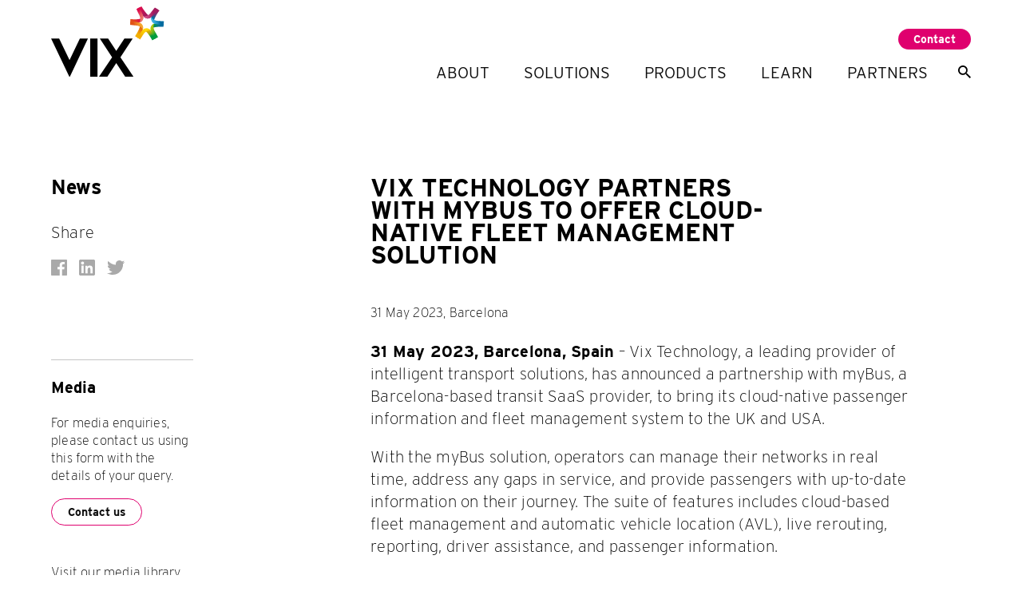

--- FILE ---
content_type: text/html; charset=UTF-8
request_url: https://vixtechnology.com/press-release/vix-technology-partners-with-mybus/
body_size: 7773
content:
<!doctype html>
<html lang="en-GB">
<head>
	<title>
		  Vix Technology Partners with myBus to Offer Cloud-Native Fleet Management Solution	</title>
		    <meta name='robots' content='max-image-preview:large' />
<script id="cookieyes" type="text/javascript" src="https://cdn-cookieyes.com/client_data/dfd79d947309c208d38b1fe8/script.js"></script><link rel='stylesheet' id='bod-modal-block-style-css-css' href='https://vixtechnology.com/app/plugins/modal-block/dist/blocks.style.build.css?ver=6.3.2' type='text/css' media='all' />
<style id='safe-svg-svg-icon-style-inline-css' type='text/css'>
.safe-svg-cover{text-align:center}.safe-svg-cover .safe-svg-inside{display:inline-block;max-width:100%}.safe-svg-cover svg{height:100%;max-height:100%;max-width:100%;width:100%}

</style>
<style id='classic-theme-styles-inline-css' type='text/css'>
/*! This file is auto-generated */
.wp-block-button__link{color:#fff;background-color:#32373c;border-radius:9999px;box-shadow:none;text-decoration:none;padding:calc(.667em + 2px) calc(1.333em + 2px);font-size:1.125em}.wp-block-file__button{background:#32373c;color:#fff;text-decoration:none}
</style>
<style id='global-styles-inline-css' type='text/css'>
body{--wp--preset--color--black: #000000;--wp--preset--color--cyan-bluish-gray: #abb8c3;--wp--preset--color--white: #ffffff;--wp--preset--color--pale-pink: #f78da7;--wp--preset--color--vivid-red: #cf2e2e;--wp--preset--color--luminous-vivid-orange: #ff6900;--wp--preset--color--luminous-vivid-amber: #fcb900;--wp--preset--color--light-green-cyan: #7bdcb5;--wp--preset--color--vivid-green-cyan: #00d084;--wp--preset--color--pale-cyan-blue: #8ed1fc;--wp--preset--color--vivid-cyan-blue: #0693e3;--wp--preset--color--vivid-purple: #9b51e0;--wp--preset--color--lightest: #FFFFFF;--wp--preset--color--blue: #009DE0;--wp--preset--color--magenta: #DF006E;--wp--preset--color--purple: #850F66;--wp--preset--color--green: #95C11F;--wp--preset--color--red: #E52725;--wp--preset--color--orange: #EE7601;--wp--preset--color--yellow: #FCBD1B;--wp--preset--color--darkest: #0E0E0E;--wp--preset--color--mediumgrey: #282828;--wp--preset--gradient--vivid-cyan-blue-to-vivid-purple: linear-gradient(135deg,rgba(6,147,227,1) 0%,rgb(155,81,224) 100%);--wp--preset--gradient--light-green-cyan-to-vivid-green-cyan: linear-gradient(135deg,rgb(122,220,180) 0%,rgb(0,208,130) 100%);--wp--preset--gradient--luminous-vivid-amber-to-luminous-vivid-orange: linear-gradient(135deg,rgba(252,185,0,1) 0%,rgba(255,105,0,1) 100%);--wp--preset--gradient--luminous-vivid-orange-to-vivid-red: linear-gradient(135deg,rgba(255,105,0,1) 0%,rgb(207,46,46) 100%);--wp--preset--gradient--very-light-gray-to-cyan-bluish-gray: linear-gradient(135deg,rgb(238,238,238) 0%,rgb(169,184,195) 100%);--wp--preset--gradient--cool-to-warm-spectrum: linear-gradient(135deg,rgb(74,234,220) 0%,rgb(151,120,209) 20%,rgb(207,42,186) 40%,rgb(238,44,130) 60%,rgb(251,105,98) 80%,rgb(254,248,76) 100%);--wp--preset--gradient--blush-light-purple: linear-gradient(135deg,rgb(255,206,236) 0%,rgb(152,150,240) 100%);--wp--preset--gradient--blush-bordeaux: linear-gradient(135deg,rgb(254,205,165) 0%,rgb(254,45,45) 50%,rgb(107,0,62) 100%);--wp--preset--gradient--luminous-dusk: linear-gradient(135deg,rgb(255,203,112) 0%,rgb(199,81,192) 50%,rgb(65,88,208) 100%);--wp--preset--gradient--pale-ocean: linear-gradient(135deg,rgb(255,245,203) 0%,rgb(182,227,212) 50%,rgb(51,167,181) 100%);--wp--preset--gradient--electric-grass: linear-gradient(135deg,rgb(202,248,128) 0%,rgb(113,206,126) 100%);--wp--preset--gradient--midnight: linear-gradient(135deg,rgb(2,3,129) 0%,rgb(40,116,252) 100%);--wp--preset--font-size--small: 16px;--wp--preset--font-size--medium: 20px;--wp--preset--font-size--large: 30px;--wp--preset--font-size--x-large: 42px;--wp--preset--spacing--20: 0.44rem;--wp--preset--spacing--30: 0.67rem;--wp--preset--spacing--40: 1rem;--wp--preset--spacing--50: 1.5rem;--wp--preset--spacing--60: 2.25rem;--wp--preset--spacing--70: 3.38rem;--wp--preset--spacing--80: 5.06rem;--wp--preset--shadow--natural: 6px 6px 9px rgba(0, 0, 0, 0.2);--wp--preset--shadow--deep: 12px 12px 50px rgba(0, 0, 0, 0.4);--wp--preset--shadow--sharp: 6px 6px 0px rgba(0, 0, 0, 0.2);--wp--preset--shadow--outlined: 6px 6px 0px -3px rgba(255, 255, 255, 1), 6px 6px rgba(0, 0, 0, 1);--wp--preset--shadow--crisp: 6px 6px 0px rgba(0, 0, 0, 1);}:where(.is-layout-flex){gap: 0.5em;}:where(.is-layout-grid){gap: 0.5em;}body .is-layout-flow > .alignleft{float: left;margin-inline-start: 0;margin-inline-end: 2em;}body .is-layout-flow > .alignright{float: right;margin-inline-start: 2em;margin-inline-end: 0;}body .is-layout-flow > .aligncenter{margin-left: auto !important;margin-right: auto !important;}body .is-layout-constrained > .alignleft{float: left;margin-inline-start: 0;margin-inline-end: 2em;}body .is-layout-constrained > .alignright{float: right;margin-inline-start: 2em;margin-inline-end: 0;}body .is-layout-constrained > .aligncenter{margin-left: auto !important;margin-right: auto !important;}body .is-layout-constrained > :where(:not(.alignleft):not(.alignright):not(.alignfull)){max-width: var(--wp--style--global--content-size);margin-left: auto !important;margin-right: auto !important;}body .is-layout-constrained > .alignwide{max-width: var(--wp--style--global--wide-size);}body .is-layout-flex{display: flex;}body .is-layout-flex{flex-wrap: wrap;align-items: center;}body .is-layout-flex > *{margin: 0;}body .is-layout-grid{display: grid;}body .is-layout-grid > *{margin: 0;}:where(.wp-block-columns.is-layout-flex){gap: 2em;}:where(.wp-block-columns.is-layout-grid){gap: 2em;}:where(.wp-block-post-template.is-layout-flex){gap: 1.25em;}:where(.wp-block-post-template.is-layout-grid){gap: 1.25em;}.has-black-color{color: var(--wp--preset--color--black) !important;}.has-cyan-bluish-gray-color{color: var(--wp--preset--color--cyan-bluish-gray) !important;}.has-white-color{color: var(--wp--preset--color--white) !important;}.has-pale-pink-color{color: var(--wp--preset--color--pale-pink) !important;}.has-vivid-red-color{color: var(--wp--preset--color--vivid-red) !important;}.has-luminous-vivid-orange-color{color: var(--wp--preset--color--luminous-vivid-orange) !important;}.has-luminous-vivid-amber-color{color: var(--wp--preset--color--luminous-vivid-amber) !important;}.has-light-green-cyan-color{color: var(--wp--preset--color--light-green-cyan) !important;}.has-vivid-green-cyan-color{color: var(--wp--preset--color--vivid-green-cyan) !important;}.has-pale-cyan-blue-color{color: var(--wp--preset--color--pale-cyan-blue) !important;}.has-vivid-cyan-blue-color{color: var(--wp--preset--color--vivid-cyan-blue) !important;}.has-vivid-purple-color{color: var(--wp--preset--color--vivid-purple) !important;}.has-black-background-color{background-color: var(--wp--preset--color--black) !important;}.has-cyan-bluish-gray-background-color{background-color: var(--wp--preset--color--cyan-bluish-gray) !important;}.has-white-background-color{background-color: var(--wp--preset--color--white) !important;}.has-pale-pink-background-color{background-color: var(--wp--preset--color--pale-pink) !important;}.has-vivid-red-background-color{background-color: var(--wp--preset--color--vivid-red) !important;}.has-luminous-vivid-orange-background-color{background-color: var(--wp--preset--color--luminous-vivid-orange) !important;}.has-luminous-vivid-amber-background-color{background-color: var(--wp--preset--color--luminous-vivid-amber) !important;}.has-light-green-cyan-background-color{background-color: var(--wp--preset--color--light-green-cyan) !important;}.has-vivid-green-cyan-background-color{background-color: var(--wp--preset--color--vivid-green-cyan) !important;}.has-pale-cyan-blue-background-color{background-color: var(--wp--preset--color--pale-cyan-blue) !important;}.has-vivid-cyan-blue-background-color{background-color: var(--wp--preset--color--vivid-cyan-blue) !important;}.has-vivid-purple-background-color{background-color: var(--wp--preset--color--vivid-purple) !important;}.has-black-border-color{border-color: var(--wp--preset--color--black) !important;}.has-cyan-bluish-gray-border-color{border-color: var(--wp--preset--color--cyan-bluish-gray) !important;}.has-white-border-color{border-color: var(--wp--preset--color--white) !important;}.has-pale-pink-border-color{border-color: var(--wp--preset--color--pale-pink) !important;}.has-vivid-red-border-color{border-color: var(--wp--preset--color--vivid-red) !important;}.has-luminous-vivid-orange-border-color{border-color: var(--wp--preset--color--luminous-vivid-orange) !important;}.has-luminous-vivid-amber-border-color{border-color: var(--wp--preset--color--luminous-vivid-amber) !important;}.has-light-green-cyan-border-color{border-color: var(--wp--preset--color--light-green-cyan) !important;}.has-vivid-green-cyan-border-color{border-color: var(--wp--preset--color--vivid-green-cyan) !important;}.has-pale-cyan-blue-border-color{border-color: var(--wp--preset--color--pale-cyan-blue) !important;}.has-vivid-cyan-blue-border-color{border-color: var(--wp--preset--color--vivid-cyan-blue) !important;}.has-vivid-purple-border-color{border-color: var(--wp--preset--color--vivid-purple) !important;}.has-vivid-cyan-blue-to-vivid-purple-gradient-background{background: var(--wp--preset--gradient--vivid-cyan-blue-to-vivid-purple) !important;}.has-light-green-cyan-to-vivid-green-cyan-gradient-background{background: var(--wp--preset--gradient--light-green-cyan-to-vivid-green-cyan) !important;}.has-luminous-vivid-amber-to-luminous-vivid-orange-gradient-background{background: var(--wp--preset--gradient--luminous-vivid-amber-to-luminous-vivid-orange) !important;}.has-luminous-vivid-orange-to-vivid-red-gradient-background{background: var(--wp--preset--gradient--luminous-vivid-orange-to-vivid-red) !important;}.has-very-light-gray-to-cyan-bluish-gray-gradient-background{background: var(--wp--preset--gradient--very-light-gray-to-cyan-bluish-gray) !important;}.has-cool-to-warm-spectrum-gradient-background{background: var(--wp--preset--gradient--cool-to-warm-spectrum) !important;}.has-blush-light-purple-gradient-background{background: var(--wp--preset--gradient--blush-light-purple) !important;}.has-blush-bordeaux-gradient-background{background: var(--wp--preset--gradient--blush-bordeaux) !important;}.has-luminous-dusk-gradient-background{background: var(--wp--preset--gradient--luminous-dusk) !important;}.has-pale-ocean-gradient-background{background: var(--wp--preset--gradient--pale-ocean) !important;}.has-electric-grass-gradient-background{background: var(--wp--preset--gradient--electric-grass) !important;}.has-midnight-gradient-background{background: var(--wp--preset--gradient--midnight) !important;}.has-small-font-size{font-size: var(--wp--preset--font-size--small) !important;}.has-medium-font-size{font-size: var(--wp--preset--font-size--medium) !important;}.has-large-font-size{font-size: var(--wp--preset--font-size--large) !important;}.has-x-large-font-size{font-size: var(--wp--preset--font-size--x-large) !important;}
.wp-block-navigation a:where(:not(.wp-element-button)){color: inherit;}
:where(.wp-block-post-template.is-layout-flex){gap: 1.25em;}:where(.wp-block-post-template.is-layout-grid){gap: 1.25em;}
:where(.wp-block-columns.is-layout-flex){gap: 2em;}:where(.wp-block-columns.is-layout-grid){gap: 2em;}
.wp-block-pullquote{font-size: 1.5em;line-height: 1.6;}
</style>
<link rel='stylesheet' id='vix-css' href='https://vixtechnology.com/app/themes/vix/build-frontend/index-frontend.css?ver=1698773683' type='text/css' media='all' />
<link rel='stylesheet' id='owlcarousel-css' href='https://vixtechnology.com/app/themes/vix/src/extlibs/owlcarousel/owl.carousel.min.css?ver=1616509892' type='text/css' media='all' />
<link rel='stylesheet' id='owlcarousel-default-css' href='https://vixtechnology.com/app/themes/vix/src/extlibs/owlcarousel/owl.theme.default.min.css?ver=1616509897' type='text/css' media='all' />
<link rel='stylesheet' id='aos-css' href='https://vixtechnology.com/app/themes/vix/src/extlibs/aos/aos.min.css?ver=6.3.2' type='text/css' media='all' />
<script type='text/javascript' src='https://vixtechnology.com/app/themes/vix/build-frontend/jquery.min.js?ver=3.5.1' id='jquery-js'></script>
<script type='text/javascript' src='https://vixtechnology.com/app/themes/vix/src/extlibs/aos/aos.min.js?ver=1' id='aos-script-js'></script>
<script type='text/javascript' id='vix-script-js-extra'>
/* <![CDATA[ */
var ajax = {"ajaxurl":"https:\/\/vixtechnology.com\/wp\/wp-admin\/admin-ajax.php","posts":"a:66:{s:4:\"page\";i:0;s:4:\"name\";s:34:\"vix-technology-partners-with-mybus\";s:13:\"category_name\";s:13:\"press-release\";s:5:\"error\";s:0:\"\";s:1:\"m\";s:0:\"\";s:1:\"p\";i:0;s:11:\"post_parent\";s:0:\"\";s:7:\"subpost\";s:0:\"\";s:10:\"subpost_id\";s:0:\"\";s:10:\"attachment\";s:0:\"\";s:13:\"attachment_id\";i:0;s:8:\"pagename\";s:0:\"\";s:7:\"page_id\";i:0;s:6:\"second\";s:0:\"\";s:6:\"minute\";s:0:\"\";s:4:\"hour\";s:0:\"\";s:3:\"day\";i:0;s:8:\"monthnum\";i:0;s:4:\"year\";i:0;s:1:\"w\";i:0;s:3:\"tag\";s:0:\"\";s:3:\"cat\";s:0:\"\";s:6:\"tag_id\";s:0:\"\";s:6:\"author\";s:0:\"\";s:11:\"author_name\";s:0:\"\";s:4:\"feed\";s:0:\"\";s:2:\"tb\";s:0:\"\";s:5:\"paged\";i:0;s:8:\"meta_key\";s:0:\"\";s:10:\"meta_value\";s:0:\"\";s:7:\"preview\";s:0:\"\";s:1:\"s\";s:0:\"\";s:8:\"sentence\";s:0:\"\";s:5:\"title\";s:0:\"\";s:6:\"fields\";s:0:\"\";s:10:\"menu_order\";s:0:\"\";s:5:\"embed\";s:0:\"\";s:12:\"category__in\";a:0:{}s:16:\"category__not_in\";a:0:{}s:13:\"category__and\";a:0:{}s:8:\"post__in\";a:0:{}s:12:\"post__not_in\";a:0:{}s:13:\"post_name__in\";a:0:{}s:7:\"tag__in\";a:0:{}s:11:\"tag__not_in\";a:0:{}s:8:\"tag__and\";a:0:{}s:12:\"tag_slug__in\";a:0:{}s:13:\"tag_slug__and\";a:0:{}s:15:\"post_parent__in\";a:0:{}s:19:\"post_parent__not_in\";a:0:{}s:10:\"author__in\";a:0:{}s:14:\"author__not_in\";a:0:{}s:14:\"search_columns\";a:0:{}s:19:\"ignore_sticky_posts\";b:0;s:16:\"suppress_filters\";b:0;s:13:\"cache_results\";b:1;s:22:\"update_post_term_cache\";b:1;s:22:\"update_menu_item_cache\";b:0;s:19:\"lazy_load_term_meta\";b:1;s:22:\"update_post_meta_cache\";b:1;s:9:\"post_type\";s:0:\"\";s:14:\"posts_per_page\";i:8;s:8:\"nopaging\";b:0;s:17:\"comments_per_page\";s:2:\"50\";s:13:\"no_found_rows\";b:0;s:5:\"order\";s:4:\"DESC\";}","current_page":"2","cat":"","max_page":"7"};
/* ]]> */
</script>
<script type='text/javascript' src='https://vixtechnology.com/app/themes/vix/build-frontend/index.js?ver=1' id='vix-script-js'></script>
<link rel="https://api.w.org/" href="https://vixtechnology.com/wp-json/" /><link rel="alternate" type="application/json" href="https://vixtechnology.com/wp-json/wp/v2/posts/4353" /><link rel="canonical" href="https://vixtechnology.com/news/vix-technology-partners-with-mybus/" />
<link rel="alternate" type="application/json+oembed" href="https://vixtechnology.com/wp-json/oembed/1.0/embed?url=https%3A%2F%2Fvixtechnology.com%2Fnews%2Fvix-technology-partners-with-mybus%2F" />
<link rel="alternate" type="text/xml+oembed" href="https://vixtechnology.com/wp-json/oembed/1.0/embed?url=https%3A%2F%2Fvixtechnology.com%2Fnews%2Fvix-technology-partners-with-mybus%2F&#038;format=xml" />
		<script>
			document.documentElement.className = document.documentElement.className.replace( 'no-js', 'js' );
		</script>
				<style>
			.no-js img.lazyload { display: none; }
			figure.wp-block-image img.lazyloading { min-width: 150px; }
							.lazyload, .lazyloading { opacity: 0; }
				.lazyloaded {
					opacity: 1;
					transition: opacity 400ms;
					transition-delay: 0ms;
				}
					</style>
		
    <!-- Global site tag (gtag.js) - Google Analytics -->
    <!--<script async src="https://www.googletagmanager.com/gtag/js?id=UA-207255708-1"></script>
    <script>
    window.dataLayer = window.dataLayer || [];
    function gtag(){dataLayer.push(arguments);}
    gtag('js', new Date());
    gtag('config', 'UA-207255708-1');
    </script>-->

    <!-- Google Tag Manager -->
    <script>(function(w,d,s,l,i){w[l]=w[l]||[];w[l].push({'gtm.start':
    new Date().getTime(),event:'gtm.js'});var f=d.getElementsByTagName(s)[0],
    j=d.createElement(s),dl=l!='dataLayer'?'&l='+l:'';j.async=true;j.src=
    'https://www.googletagmanager.com/gtm.js?id='+i+dl;f.parentNode.insertBefore(j,f);
    })(window,document,'script','dataLayer','GTM-PDV9V3T');</script>
    <!-- End Google Tag Manager -->
	<link rel="icon" href="https://vixtechnology.com/app/themes/vix/src/img/favicon.ico" type="image/x-icon">
	<meta name="theme-color" content="#3367D6"/>
	<meta name="viewport" content="width=device-width, initial-scale=1, shrink-to-fit=no">
	<meta name="google-site-verification" content="BWrKfJlx-wZjqeTRDrzr6Qb7HPqZv-k6d_TYNyaox_4" />
	<meta http-equiv="Content-type" content="text/html; charset=UTF-8">

	<script type="text/javascript">
	_linkedin_partner_id = "5300082";
	window._linkedin_data_partner_ids = window._linkedin_data_partner_ids || [];
	window._linkedin_data_partner_ids.push(_linkedin_partner_id);
	</script><script type="text/javascript">
	(function(l) {
	if (!l){window.lintrk = function(a,b){window.lintrk.q.push([a,b])};
	window.lintrk.q=[]}
	var s = document.getElementsByTagName("script")[0];
	var b = document.createElement("script");
	b.type = "text/javascript";b.async = true;
	b.src = "https://snap.licdn.com/li.lms-analytics/insight.min.js";
	s.parentNode.insertBefore(b, s);})(window.lintrk);
	</script>
	<noscript>
	<img height="1" width="1" style="display:none;" alt="" src="https://px.ads.linkedin.com/collect/?pid=5300082&fmt=gif" />
	</noscript>
	

</head>

<body class="post-template-default single single-post postid-4353 single-format-standard">
        <header class="header" role="banner">
        <div class="header__inner">
			<div class="header__logo">
				<a href="https://vixtechnology.com"><img  data-src="https://vixtechnology.com/app/themes/vix/src/img/vix-logo.svg" class="header__logo-image lazyload" src="[data-uri]" /><noscript><img class="header__logo-image" src="https://vixtechnology.com/app/themes/vix/src/img/vix-logo.svg" /></noscript></a>
			</div>
							<nav class="header__navigation header__navigation--top" role="navigation">
					<ul id="header-menu-top" class="header-menu-top"><li><a class="header__contact-btn has-lightest-color has-magenta-background-color has-text-color has-background" href="https://vixtechnology.com/contact-us/">Contact</a></li></ul>				</nav>
										<nav class="header__navigation" role="navigation">
					<ul id="header-menu-main" class="header-menu-main"><li id="menu-item-145" class="menu-item menu-item-type-post_type menu-item-object-page menu-item-has-children menu-item-145"><a href="https://vixtechnology.com/about/">About</a>
<ul class="sub-menu">
	<li id="menu-item-2227" class="menu-item menu-item-type-post_type menu-item-object-page menu-item-2227"><a href="https://vixtechnology.com/about/">About Vix</a></li>
	<li id="menu-item-2174" class="menu-item menu-item-type-post_type menu-item-object-page menu-item-2174"><a href="https://vixtechnology.com/about/certification-and-accreditation/">Certification and Accreditation</a></li>
	<li id="menu-item-2455" class="menu-item menu-item-type-post_type menu-item-object-page menu-item-2455"><a href="https://vixtechnology.com/about/environmental-responsibility/">Environmental Responsibility</a></li>
	<li id="menu-item-12500" class="menu-item menu-item-type-post_type menu-item-object-page menu-item-12500"><a href="https://vixtechnology.com/careers/">Careers</a></li>
</ul>
</li>
<li id="menu-item-128" class="menu-item menu-item-type-custom menu-item-object-custom menu-item-has-children menu-item-128"><a href="https://vixtechnology.com/solutions/">Solutions</a>
<ul class="sub-menu">
	<li id="menu-item-1077" class="menu-item menu-item-type-post_type menu-item-object-page menu-item-1077"><a href="https://vixtechnology.com/automated-fare-collection/">Automated Fare Collection</a></li>
	<li id="menu-item-11320" class="menu-item menu-item-type-post_type menu-item-object-page menu-item-11320"><a href="https://vixtechnology.com/solutions/account-based-ticketing/">Account-Based Ticketing</a></li>
	<li id="menu-item-1098" class="menu-item menu-item-type-post_type menu-item-object-page menu-item-1098"><a href="https://vixtechnology.com/data-insights/">Data Insights</a></li>
	<li id="menu-item-1114" class="menu-item menu-item-type-post_type menu-item-object-page menu-item-1114"><a href="https://vixtechnology.com/intelligent-transport/">Intelligent Transportation Systems</a></li>
	<li id="menu-item-1127" class="menu-item menu-item-type-post_type menu-item-object-page menu-item-1127"><a href="https://vixtechnology.com/maas/">MaaS</a></li>
	<li id="menu-item-2470" class="menu-item menu-item-type-post_type menu-item-object-page menu-item-2470"><a href="https://vixtechnology.com/mobile-ticketing/">Mobile Ticketing</a></li>
</ul>
</li>
<li id="menu-item-813" class="menu-item menu-item-type-custom menu-item-object-custom menu-item-has-children menu-item-813"><a>Products</a>
<ul class="sub-menu">
	<li id="menu-item-821" class="menu-item menu-item-type-post_type menu-item-object-products menu-item-821"><a href="https://vixtechnology.com/products/pulse/">Pulse AFC</a></li>
	<li id="menu-item-10864" class="menu-item menu-item-type-custom menu-item-object-custom menu-item-10864"><a href="https://vixtechnology.com/products/vix-beacon-its/">Beacon ITS</a></li>
	<li id="menu-item-820" class="menu-item menu-item-type-post_type menu-item-object-products menu-item-820"><a href="https://vixtechnology.com/products/compass/">Compass</a></li>
	<li id="menu-item-819" class="menu-item menu-item-type-post_type menu-item-object-products menu-item-819"><a href="https://vixtechnology.com/products/whisper-cemv/">Whisper cEMV</a></li>
	<li id="menu-item-1528" class="menu-item menu-item-type-post_type menu-item-object-products menu-item-1528"><a href="https://vixtechnology.com/products/devices/">Devices</a></li>
	<li id="menu-item-3032" class="menu-item menu-item-type-post_type menu-item-object-products menu-item-3032"><a href="https://vixtechnology.com/products/displays/">Displays</a></li>
	<li id="menu-item-3665" class="menu-item menu-item-type-custom menu-item-object-custom menu-item-3665"><a href="https://vixtechnology.com/products/smart-gates/">Vix Smart Gates</a></li>
</ul>
</li>
<li id="menu-item-12503" class="menu-item menu-item-type-custom menu-item-object-custom menu-item-has-children menu-item-12503"><a>Learn</a>
<ul class="sub-menu">
	<li id="menu-item-12317" class="menu-item menu-item-type-custom menu-item-object-custom menu-item-12317"><a target="_blank" rel="noopener" href="https://casestudies.vixtechnology.com/discover">Case Studies</a></li>
	<li id="menu-item-12498" class="menu-item menu-item-type-custom menu-item-object-custom menu-item-12498"><a target="_blank" rel="noopener" href="https://insights.vixtechnology.com/">Insights</a></li>
	<li id="menu-item-12499" class="menu-item menu-item-type-custom menu-item-object-custom menu-item-12499"><a target="_blank" rel="noopener" href="https://blog.vixtechnology.com/">Blog</a></li>
</ul>
</li>
<li id="menu-item-1054" class="menu-item menu-item-type-post_type menu-item-object-page menu-item-1054"><a href="https://vixtechnology.com/partners/">Partners</a></li>
</ul>					<a class="header__search" href="/search/query">
						<img   data-src="https://vixtechnology.com/app/themes/vix/src/img/icon-search.svg" class="header__search-icon lazyload" src="[data-uri]"><noscript><img class="header__search-icon" src="https://vixtechnology.com/app/themes/vix/src/img/icon-search.svg"></noscript>
					</a>
				</nav>
				<a class="header__mobile-search" href="/search/s"></a>
				<div class="header__burger js-header-burger" type="button" aria-label="Menu" aria-controls="navigation">
					<span class="screen-reader-text">Menu</span>
					<span class="header__burger-line line--1"></span>
					<span class="header__burger-line line--2"></span>
					<span class="header__burger-line line--3"></span>
					<span class="header__burger-line line--4"></span>
            	</div>
			        </div>
    </header>

    <div class="site" id="main-content">

<div class="article article--news">
<!--TODO: Condition display Sidebar AS DATE VS Press Release -->
<div class="article__row">
    <div class="article-sidebar">
        <div class="article-sidebar__wrapper">
            <h2 class="article-sidebar__title">News</h2> 
                                    <p class="article-sidebar__text-title">Share</p>
                        <ul class="article-sidebar__social">
                <li class="article-sidebar__social-item">
                    <a class="article-sidebar__social-link article-sidebar__social-link--facebook" href="http://www.facebook.com/sharer.php?u=https%3A%2F%2Fvixtechnology.com%2Fnews%2Fvix-technology-partners-with-mybus%2F&p[title]=Vix+Technology+Partners+with+myBus+to+Offer+Cloud-Native+Fleet+Management+Solution" target="_blank"></a>
                </li>
                <li class="article-sidebar__social-item">
                    <a class="article-sidebar__social-link article-sidebar__social-link--linkedin" href="https://www.linkedin.com/shareArticle?mini=true&url=https%3A%2F%2Fvixtechnology.com%2Fnews%2Fvix-technology-partners-with-mybus%2F&title=Vix+Technology+Partners+with+myBus+to+Offer+Cloud-Native+Fleet+Management+Solution" target="_blank"></a>
                </li>
                <li class="article-sidebar__social-item">
                    <a class="article-sidebar__social-link article-sidebar__social-link--twitter" href="http://twitter.com/share?text=Vix+Technology+Partners+with+myBus+to+Offer+Cloud-Native+Fleet+Management+Solution&url=https%3A%2F%2Fvixtechnology.com%2Fnews%2Fvix-technology-partners-with-mybus%2F" target="_blank"></a>
                </li>
            </ul>
                        <div class="article-sidebar__media">
                <h3 class="article-sidebar__subtitle">Media</h3>
                <ul class="article-sidebar__media-list">
                    <li class="article-sidebar__media-list-item">
                                                    <p class="article-sidebar__text">
                                For media enquiries, please contact us using this form with the details of your query.                            </p>
                                                                            <div class="wp-block-buttons">
                                <div class="wp-block-button is-style-secondary-small">
                                    <a href="https://vixtechnology.com/contact-us/" class="wp-block-button__link has-magenta-background-color has-background">Contact us</a>
                                </div>
                            </div>
                                            </li>
                    <li class="article-sidebar__media-list-item">
                                                    <p class="article-sidebar__text">
                                Visit our media library for access to our logos, photographs and more.                            </p>
                                                                            <div class="wp-block-buttons">
                                <div class="wp-block-button is-style-secondary-small">
                                    <a href="https://vixtechnology.com/media-center/" class="wp-block-button__link has-magenta-background-color has-background">Media downloads</a>
                                </div>
                            </div>
                                            </li>
                </ul>
            </div>
        </div>
    </div>
    <div class="article-content">
                    <h1 class="article-content__title">Vix Technology Partners with myBus to Offer Cloud-Native Fleet Management Solution</h1>
        
					<p class="article-content__date">31 May 2023, Barcelona</p>
		
			
<p><strong>31 May 2023, Barcelona, Spain</strong> – Vix Technology, a leading provider of intelligent transport solutions, has announced a partnership with myBus, a Barcelona-based transit SaaS provider, to bring its cloud-native passenger information and fleet management system to the UK and USA.</p>



<p>With the myBus solution, operators can manage their networks in real time, address any gaps in service, and provide passengers with up-to-date information on their journey. The suite of features includes cloud-based fleet management and automatic vehicle location (AVL), live rerouting, reporting, driver assistance, and passenger information.</p>



<p>“We are delighted to partner with myBus and expand this great product into new markets,” said Sue Walnut, Product Director at Vix Technology. “We have a shared vision to empower passengers and operators to make public transport safer and smarter, and the combination of the myBus system with Vix’s AI prediction tools and meaningful real-time insights means we can provide a very powerful offer for our customers in the US and UK.”</p>



<p>Malte Metzing, CEO at myBus, added: “This is an exciting time for myBus to expand our reach and leverage the expertise at Vix to enhance our capabilities even further. We look forward to working closely together over the coming months to provide operators with the tools they need to create better travel experiences for passengers around the world.”</p>



<p>myBus is a market leader in the Greater Barcelona area, with additional installations in Catalunya, Valencia, Madrid, Balearic Islands and Andorra. The two companies are looking forward to demonstrating the solution at the Vix stand at the UITP Global Public Transport Summit in Barcelona, from 4 to 7 June 2023.</p>



<p></p>



<figure class="wp-block-image size-full"><img decoding="async" fetchpriority="high" width="1200" height="627"  alt=""  data-src="https://vixtechnology.com/app/uploads/2023/05/Vix-Technology-x-myBus-partnership-2.png" class="wp-image-4364 lazyload" src="[data-uri]" /><noscript><img decoding="async" fetchpriority="high" width="1200" height="627" src="https://vixtechnology.com/app/uploads/2023/05/Vix-Technology-x-myBus-partnership-2.png" alt="" class="wp-image-4364"/></noscript></figure>


<p><strong>About Vix Technology<br></strong>Vix Technology is the global leader in intelligent transportation systems, automated fare collection, and transit analytics. With customers in 200 cities around the world, Vix embraces the complexities of modern public transit to create best-in-class solutions for transit agencies and operators. Vix is passionate about connecting people and communities, combining an open, collaborative mindset with cutting-edge technology to make public transport more accessible and more cost effective for all.</p>



<p><strong>About myBus<br></strong>myBus offers a state-of-the-art fleet-management and passenger information system for Public Transportation and a cloud-based ticketing solution. We equip buses and trams with cutting edge standard hardware and connect them to our high performing cloud servers. Our turnkey solution (hardware + software) with open interfaces is based on modules, cost-effective thanks to transparent interfaces and easy to adapt and enhance. We change the rules of the business model for fleet management and passenger information in real time: Enhancing city halls to sustainably improve the image of public transport.</p>



<p><strong>Contact</strong><br><a href="mailto:pr@vixtechnology.com">pr@vixtechnology.com</a></p>
                    <div class="article-content__button wp-block-buttons">
                <div class="wp-block-button is-style-secondary-small">
                    <a href="https://vixtechnology.com/news/" class="wp-block-button__link has-magenta-background-color has-background">Back to news</a>
                </div>
            </div>
            </div>
</div>
</div>
<footer class="footer" role="contentinfo">
  <div class="container">
    <div class="footer__row footer__row--first">
      <img  data-src="https://vixtechnology.com/app/themes/vix/src/img/vix-logo-white.svg" class="footer__logo-image lazyload" src="[data-uri]" /><noscript><img class="footer__logo-image" src="https://vixtechnology.com/app/themes/vix/src/img/vix-logo-white.svg" /></noscript>
      <div class="footer__menu">
                    <div class="footer__menu--column footer__menu--column--links">
          <a href="https://vixtechnology.com/about/" class="footer__menu--header">
            About          </a>
                                <a href="https://vixtechnology.com/about/certification-and-accreditation/" class="footer__menu--link" target=>
              Certification and Accreditation            </a>
                      <a href="https://vixtechnology.com/about/environmental-responsibility/" class="footer__menu--link" target=>
              Environmental Responsibility            </a>
                      <a href="https://vixtechnology.com/about/slavery-and-human-trafficking-statement/" class="footer__menu--link" target=>
              Slavery & Human Trafficking Statement            </a>
                      <a href="https://vixtechnology.com/about/supplier-code-of-conduct/" class="footer__menu--link" target=>
              Supplier Code of Conduct            </a>
                  </div>
              <div class="footer__menu--column footer__menu--column--links">
          <a href="#" class="footer__menu--header">
            Solutions          </a>
                                <a href="https://vixtechnology.com/automated-fare-collection/" class="footer__menu--link" target=>
              Automated Fare Collection            </a>
                      <a href="https://vixtechnology.com/intelligent-transport/" class="footer__menu--link" target=>
              Intelligent Transportation Systems            </a>
                      <a href="https://vixtechnology.com/maas/" class="footer__menu--link" target=>
              Mobility as a Service (MaaS)            </a>
                      <a href="https://vixtechnology.com/data-insights/" class="footer__menu--link" target=>
              Data Insights            </a>
                      <a href="https://vixtechnology.com/mobile-ticketing/" class="footer__menu--link" target=>
              Mobile Ticketing            </a>
                  </div>
              <div class="footer__menu--column footer__menu--column--links">
          <a href="#" class="footer__menu--header">
            Products          </a>
                                <a href="https://vixtechnology.com/products/pulse/" class="footer__menu--link" target=>
              Pulse AFC            </a>
                      <a href="https://vixtechnology.com/products/vix-beacon-its/" class="footer__menu--link" target=>
              Beacon ITS            </a>
                      <a href="https://vixtechnology.com/products/compass/" class="footer__menu--link" target=>
              Compass            </a>
                      <a href="https://vixtechnology.com/products/whisper-cemv/" class="footer__menu--link" target=>
              Whisper cEMV            </a>
                      <a href="https://vixtechnology.com/products/devices/" class="footer__menu--link" target=>
              Devices            </a>
                      <a href="https://vixtechnology.com/products/displays/" class="footer__menu--link" target=>
              Displays            </a>
                      <a href="https://vixtechnology.com/products/smart-gates/" class="footer__menu--link" target=>
              Vix Smart Gates            </a>
                  </div>
            <div class="footer__menu--column">
                  <a href="https://vixtechnology.com/contact-us/" class="footer__menu--header" target=>
            Contact          </a>
                  <a href="/resources" class="footer__menu--header" target=>
            Resources          </a>
                  <a href="https://vixtechnology.com/news/" class="footer__menu--header" target=>
            News          </a>
                  <a href="https://vixtechnology.com/careers/" class="footer__menu--header" target=>
            Careers          </a>
                  <a href="https://vixtechnology.com/partners/" class="footer__menu--header" target=>
            Partners          </a>
              </div>
      </div>

        <div class="footer__socials">
          <a href="https://www.linkedin.com/company/vix-technology" target="_blank"">
            <img   data-src="https://vixtechnology.com/app/themes/vix/src/img/linkedin-logo-white.svg" class="footer__socials--icon lazyload" src="[data-uri]" /><noscript><img src="https://vixtechnology.com/app/themes/vix/src/img/linkedin-logo-white.svg" class="footer__socials--icon" /></noscript>
          </a>
          <a href="https://twitter.com/vix_technology" target="_blank"">
            <img   data-src="https://vixtechnology.com/app/themes/vix/src/img/twitter-logo-white.svg" class="footer__socials--icon lazyload" src="[data-uri]" /><noscript><img src="https://vixtechnology.com/app/themes/vix/src/img/twitter-logo-white.svg" class="footer__socials--icon" /></noscript>
          </a>
        </div>
    </div>
    <div class="footer__row footer__row--address">
      <h5>GLOBAL HEADQUARTERS</h5>
      <div class="footer__addresses">
              <div class="footer__menu--column footer__menu--column--ghq">
          <div class="footer__menu--header">APAC</div>
          <div class="footer__addresses--address">
            <p>Level 4, 5 Mill Street<br />
Perth WA 6000<br />
Australia</p>
          </div>
          <div class="footer__addresses--other">
            <p>+61 08 6180 4600</p>
            <a href="mailto:"></a>
          </div>
        </div>
                <div class="footer__menu--column footer__menu--column--ghq">
          <div class="footer__menu--header">Europe</div>
          <div class="footer__addresses--address">
            <p>8 The Irwin Centre<br />
Dry Drayton, Cambridge<br />
CB23 8AR, UK</p>
          </div>
          <div class="footer__addresses--other">
            <p>+44 1223 728 700</p>
            <a href="mailto:"></a>
          </div>
        </div>
                <div class="footer__menu--column footer__menu--column--ghq">
          <div class="footer__menu--header">North America</div>
          <div class="footer__addresses--address">
            <p>200 E 5th St, Suite 301<br />
Tempe AZ 85281<br />
USA</p>
          </div>
          <div class="footer__addresses--other">
            <p>+1 206 749 5500</p>
            <a href="mailto:"></a>
          </div>
        </div>
              </div>
    </div>
    <div class="footer__row footer__row--final">
		<div class="footer__row--final-block">Copyright &copy; 2026 Vix Technology. All Rights reserved.</div>

				<div class="footer__row--final-link"><a href="https://vixtechnology.com/legal-disclaimer/" target="_self">Legal Disclaimer</a></div>
		
				<div class="footer__row--final-link"><a href="https://vixtechnology.com/privacy-policy/" target="_self">Privacy Policy</a></div>
		
    </div>
  </div>
</footer>

</div>


	<!-- Google Tag Manager (noscript) -->
	<noscript><iframe 
	height="0" width="0" style="display:none;visibility:hidden" data-src="https://www.googletagmanager.com/ns.html?id=GTM-PDV9V3T" class="lazyload" src="[data-uri]"></iframe></noscript>
	<!-- End Google Tag Manager (noscript) -->
	<script type='text/javascript' src='https://vixtechnology.com/app/plugins/modal-block/dist/modal.js?ver=1698852788' id='bod-modal-block-js-js'></script>
<script type='text/javascript' src='https://vixtechnology.com/app/plugins/wp-smushit/app/assets/js/smush-lazy-load.min.js?ver=3.15.1' id='smush-lazy-load-js'></script>

<!-- Start of HubSpot Embed Code --> <script type="text/javascript" id="hs-script-loader" async defer src="//js-eu1.hs-scripts.com/139635806.js"></script> <!-- End of HubSpot Embed Code -->

</body>
</html>


--- FILE ---
content_type: text/css; charset=UTF-8
request_url: https://vixtechnology.com/app/themes/vix/build-frontend/index-frontend.css?ver=1698773683
body_size: 11687
content:
@import"//use.typekit.net/ebl0vae.css";.has-lightest-color{color:#fff !important}.has-lightest-background-color{background-color:#fff}.stat-has-lightest-color h2{color:#fff !important}.has-blue-color{color:#009de0 !important}.has-blue-background-color{background-color:#009de0}.stat-has-blue-color h2{color:#009de0 !important}.has-green-color{color:#95c11f !important}.has-green-background-color{background-color:#95c11f}.stat-has-green-color h2{color:#95c11f !important}.has-orange-color{color:#ee7601 !important}.has-orange-background-color{background-color:#ee7601}.stat-has-orange-color h2{color:#ee7601 !important}.has-yellow-color{color:#fcbd1b !important}.has-yellow-background-color{background-color:#fcbd1b}.stat-has-yellow-color h2{color:#fcbd1b !important}.has-red-color{color:#e52725 !important}.has-red-background-color{background-color:#e52725}.stat-has-red-color h2{color:#e52725 !important}.has-purple-color{color:#850f66 !important}.has-purple-background-color{background-color:#850f66}.stat-has-purple-color h2{color:#850f66 !important}.has-magenta-color{color:#df006e !important}.has-magenta-background-color{background-color:#df006e}.stat-has-magenta-color h2{color:#df006e !important}.has-lightest-color{color:#fff !important}.has-lightest-background-color{background-color:#fff}.stat-has-lightest-color h2{color:#fff !important}.has-darkest-color{color:#0e0e0e !important}.has-darkest-background-color{background-color:#0e0e0e}.stat-has-darkest-color h2{color:#0e0e0e !important}.has-lightgrey-color{color:#c5c5c5 !important}.has-lightgrey-background-color{background-color:#c5c5c5}.stat-has-lightgrey-color h2{color:#c5c5c5 !important}.has-mediumgrey-color{color:#4b4b4b !important}.has-mediumgrey-background-color{background-color:#4b4b4b}.stat-has-mediumgrey-color h2{color:#4b4b4b !important}.cookie-bar{display:none;bottom:0px;position:fixed;width:100%;padding:18px;z-index:2;background:#282828;color:#fff;-webkit-box-pack:center;-webkit-justify-content:center;-ms-flex-pack:center;justify-content:center;-webkit-box-align:start;-webkit-align-items:flex-start;-ms-flex-align:start;align-items:flex-start;-webkit-box-orient:vertical;-webkit-box-direction:normal;-webkit-flex-direction:column;-ms-flex-direction:column;flex-direction:column}@media(min-width: 992px){.cookie-bar{-webkit-box-orient:horizontal;-webkit-box-direction:normal;-webkit-flex-direction:row;-ms-flex-direction:row;flex-direction:row;padding:18px 0;-webkit-box-align:center;-webkit-align-items:center;-ms-flex-align:center;align-items:center}}.cookie-bar__text{font-size:16px;line-height:22px;font-weight:500;margin:0}.cookie-bar__link{cursor:pointer;color:#fff;font-size:16px;margin-left:5px;margin-right:26px}.cookie-bar__buttons{display:-webkit-box;display:-webkit-flex;display:-ms-flexbox;display:flex;-webkit-box-orient:horizontal;-webkit-box-direction:normal;-webkit-flex-direction:row;-ms-flex-direction:row;flex-direction:row;margin-top:18px}@media(min-width: 992px){.cookie-bar__buttons{margin-left:26px;margin-top:0}}.cookie-bar__button.wp-block-button__link{cursor:pointer;padding:8px 1.4em;font-size:14px;margin-right:26px}.cookie-bar__button--secondary{background:rgba(0,0,0,0) !important;color:#fff;border:1px solid #df006e}.header{background:#fff;margin-bottom:50px;margin-left:auto;margin-right:auto;position:fixed;top:0;-webkit-transition:top .2s ease-in-out;transition:top .2s ease-in-out;width:100%;z-index:25}@media(min-width: 992px){.header{padding-top:35px;margin-bottom:0px}}.nav-is-open .header{height:100%;overflow:auto;padding-bottom:30px;margin-bottom:0px;padding-top:0px}@media(min-width: 992px){.nav-is-open .header{height:auto;padding-bottom:0px}}.header.header-up{top:-113px}@media(min-width: 992px){.admin-bar .header{padding-top:70px}}.header__contact-btn{padding:8px 20px;font-size:14px;text-decoration:none;font-weight:bold;border-radius:1.2em}@media(min-width: 992px){.header__contact-btn{padding:5px 19px}}.header__inner{width:90%;margin-left:auto;margin-right:auto;max-width:1180px;margin-bottom:10px;position:relative;display:-webkit-box;display:-webkit-flex;display:-ms-flexbox;display:flex;-webkit-flex-wrap:wrap;-ms-flex-wrap:wrap;flex-wrap:wrap}@media(min-width: 992px){.header__inner{-webkit-box-pack:end;-webkit-justify-content:flex-end;-ms-flex-pack:end;justify-content:flex-end}}.header__navigation{display:none;width:100%}.header__navigation--top{-webkit-box-ordinal-group:3;-webkit-order:2;-ms-flex-order:2;order:2;padding-left:28px}@media(min-width: 992px){.header__navigation--top{-webkit-box-ordinal-group:initial;-webkit-order:initial;-ms-flex-order:initial;order:initial;padding-left:0px}}.header__navigation.is-active{display:block}@media(min-width: 992px){.header__navigation{display:-webkit-box;display:-webkit-flex;display:-ms-flexbox;display:flex;-webkit-box-pack:end;-webkit-justify-content:flex-end;-ms-flex-pack:end;justify-content:flex-end;width:calc(100% - 145px)}}.header__logo{width:100%;margin-bottom:20px;z-index:1;background:#fff;padding-top:10px;padding-bottom:10px}.nav-is-open .header__logo{position:fixed;width:90%}.header__logo a{outline:none !important}@media(min-width: 992px){.header__logo{background:none;max-width:145px;position:absolute;left:0px;bottom:0px;margin-bottom:0px;padding-top:0px;padding-bottom:0px}}.header__logo-image{width:90px}@media(min-width: 992px){.header__logo-image{width:144px}}.header__logo-image:focus{outline:none}.header__search{cursor:pointer;-webkit-box-ordinal-group:3;-webkit-order:2;-ms-flex-order:2;order:2;display:none}@media(min-width: 992px){.header__search{display:block}}.header__mobile-search{display:block;height:28px;margin-left:auto;position:absolute;right:45px;top:40px;width:35px;z-index:10;background:url("../src/img/icon-search.svg");background-size:28px;background-repeat:no-repeat;cursor:pointer}.header__mobile-search.active{right:0px;background:url("../src/img/icon-x-black.svg");background-size:28px;background-repeat:no-repeat;background-position:center}@media(min-width: 992px){.header__mobile-search{display:none}}.header__burger{z-index:10;display:block;position:absolute;top:40px;right:0px;width:35px;height:26px;margin-left:auto;cursor:pointer}.header__burger.hide{display:none}@media(min-width: 992px){.header__burger{display:none}}.nav-is-open .header__burger{position:fixed;right:5%}.header__burger-line{position:absolute;display:block;height:4px;width:100%;background:#0e0e0e;border-radius:4px;opacity:1;-webkit-transform:rotate(0deg);-ms-transform:rotate(0deg);transform:rotate(0deg);-webkit-transition:.2s ease-in-out;transition:.2s ease-in-out}.header__burger-line.line--1{top:0}.header__burger-line.line--2,.header__burger-line.line--3{top:10px}.header__burger-line.line--4{top:20px}.header__burger.is-active .line--1{top:.5em;width:0%}.header__burger.is-active .line--2{-webkit-transform:rotate(45deg);-ms-transform:rotate(45deg);transform:rotate(45deg)}.header__burger.is-active .line--3{-webkit-transform:rotate(-45deg);-ms-transform:rotate(-45deg);transform:rotate(-45deg)}.header__burger.is-active .line--4{top:.5em;width:0%}.header-menu-top{border-top:1px solid #979797;margin-bottom:0px;margin-top:0px;padding-left:0px;padding-top:25px}@media(min-width: 992px){.header-menu-top{border-top:none;display:block;margin-bottom:20px;padding-top:0px}}.header-menu-top li{list-style:none;font-weight:bold;margin-bottom:25px;font-size:16px}@media(min-width: 992px){.header-menu-top li{margin-bottom:15px;font-size:20px}}.header-menu-top li:before{content:none}.header-menu-top li a{color:#0e0e0e;text-decoration:none}@media(min-width: 992px){.header-menu-top li{font-size:14px;display:inline-block;margin-right:38px;margin-bottom:0px}.header-menu-top li:last-child{margin-right:0px}}.header-menu-main{margin-bottom:0px;margin-top:0px;padding-top:110px;padding-left:28px;-webkit-box-ordinal-group:2;-webkit-order:1;-ms-flex-order:1;order:1;width:100%}@media(min-width: 992px){.header-menu-main{width:auto;padding-top:0px;padding-left:0px}}.header-menu-main li{list-style:none;-webkit-transition:.25s ease-in-out all;transition:.25s ease-in-out all;position:relative}.header-menu-main li:before{content:none}.header-menu-main li a{text-decoration:none;color:#0e0e0e}@media(min-width: 992px){.header-menu-main li{font-weight:bold;display:inline-block;margin-right:38px}}.header-menu-main>li{font-size:28px;font-weight:400;margin-bottom:30px}@media(min-width: 992px){.header-menu-main>li{font-size:18px;margin-bottom:10px}}@media(min-width: 992px){.header-menu-main>li{font-size:20px}}@media(min-width: 992px){.header-menu-main>li.current-menu-item:before,.header-menu-main>li.current-menu-parent:before{display:block;-webkit-transform:scaleX(1);-ms-transform:scaleX(1);transform:scaleX(1);background:#df006e}}@media(min-width: 992px){.header-menu-main>li{margin-bottom:0px}}@media(min-width: 992px){.header-menu-main>li:before{-webkit-transform:scaleX(0);-ms-transform:scaleX(0);transform:scaleX(0);display:block;background:#0e0e0e;bottom:-2px;content:"";height:2px;position:absolute;-webkit-transform-origin:0%;-ms-transform-origin:0%;transform-origin:0%;width:100%;-webkit-transition:.3s ease-in-out transform;transition:.3s ease-in-out transform}}.header-menu-main>li.menu-item-has-children:after{content:"";display:block;background:url("../src/img/icon-chevron-down-pink.svg");width:16px;height:16px;background-size:13px;position:absolute;background-repeat:no-repeat;left:-28px;top:8px}@media(min-width: 992px){.header-menu-main>li.menu-item-has-children:after{background:rgba(0,0,0,0);bottom:-30px;content:"";display:block;height:30px;left:50%;position:absolute;-webkit-transform:translateX(-50%);-ms-transform:translateX(-50%);transform:translateX(-50%);width:145%;z-index:2}}.header-menu-main>li.menu-item-has-children.submenu-is-active .sub-menu{display:block}@media(max-width: 992px){.header-menu-main>li.menu-item-has-children.submenu-is-active:after{-webkit-transform:rotate(180deg);-ms-transform:rotate(180deg);transform:rotate(180deg);top:0px}}.header-menu-main>li:hover .sub-menu{opacity:1;visibility:visible;pointer-events:all}@media(min-width: 992px){.header-menu-main>li:hover .sub-menu{display:block}}.header-menu-main>li:hover:before{-webkit-transform:scaleX(1);-ms-transform:scaleX(1);transform:scaleX(1)}.header-menu-main>li>a{text-transform:uppercase}.header-menu-main .sub-menu{margin-top:20px;display:none;padding-left:0px}@media(min-width: 992px){.header-menu-main .sub-menu{padding-left:10px;margin-top:0px;display:none;background:#df006e;border-radius:15px;-webkit-box-shadow:0px 12px 8px -6px rgba(0,0,0,.3);box-shadow:0px 12px 8px -6px rgba(0,0,0,.3);left:50%;opacity:0;padding:30px 40px 15px 25px;pointer-events:none;position:absolute;top:40px;-webkit-transform:translateX(-50%);-ms-transform:translateX(-50%);transform:translateX(-50%);-webkit-transition:.25s ease-in-out all;transition:.25s ease-in-out all;visibility:hidden;width:255px;z-index:9}.header-menu-main .sub-menu:before{content:"";position:absolute;left:50%;-webkit-transform:translateX(-50%);-ms-transform:translateX(-50%);transform:translateX(-50%);display:block;top:-25px;border-top:15px solid rgba(0,0,0,0);border-right:15px solid rgba(0,0,0,0);border-bottom:15px solid #df006e;border-left:15px solid rgba(0,0,0,0)}}.header-menu-main .sub-menu li{font-size:20px;font-weight:400;margin-bottom:24px;margin-right:0px}@media(min-width: 992px){.header-menu-main .sub-menu li{letter-spacing:1px;font-weight:bold;margin-bottom:15px;display:block}}.header-menu-main .sub-menu li:hover{opacity:.5}@media(min-width: 992px){.header-menu-main .sub-menu li a{color:#fff}}@media screen and (max-width: 600px){#wpadminbar{display:none}}@media screen and (max-width: 782px){#wpadminbar{display:none}}@-webkit-keyframes fadeIn{from{opacity:0}to{opacity:1}}@keyframes fadeIn{from{opacity:0}to{opacity:1}}.search-modal{background:#fff;position:fixed;z-index:999;top:165px;width:100%;height:80vh;left:0px;display:none;padding-top:50px}.search-modal.active{display:block}.search-modal__wrapper{width:90%;margin-left:auto;margin-right:auto}.search-modal__input{background:none;border:none;border-bottom:2px solid #009de0;color:#0e0e0e;font-size:40px;font-weight:bold;width:100%;outline:none;padding-bottom:5px;margin-bottom:45px}.search-modal__submit{background:url("../src/img/icon-search.svg");background-repeat:no-repeat;background-size:42px;width:42px;position:absolute;right:5%;border:none;height:42px;outline:none;cursor:pointer}.search-modal__link-all{font-weight:bold;border-bottom:1px solid #c5c5c5;font-size:25px;letter-spacing:.31px;text-decoration:none;color:#0e0e0e}.search-modal__result-list{list-style:none;padding-left:0px;margin-bottom:45px}.search-modal__result-list-item{font-size:40px;font-weight:bold;width:100%;padding-bottom:5px;margin-bottom:10px}.search-modal__result-list-item:last-child{margin-bottom:0px}.search-modal__result-list-item:hover:after{left:10px}.search-modal__result-list-item:after{content:"";background:url("../src/img/icon-arrow-right-blue.svg");background-repeat:no-repeat;background-size:30px;position:relative;display:inline-block;height:30px;width:30px;vertical-align:middle;left:0px;-webkit-transition:.25s ease-in-out all;transition:.25s ease-in-out all}.search-modal__link{color:#0e0e0e;text-decoration:none}.article{padding-bottom:100px}.article__row{display:-webkit-box;display:-webkit-flex;display:-ms-flexbox;display:flex;-webkit-flex-wrap:wrap;-ms-flex-wrap:wrap;flex-wrap:wrap;max-width:1180px;margin-left:auto;margin-right:auto;width:90%}.article__hero{margin-bottom:90px !important}.article-sidebar{-webkit-box-ordinal-group:3;-webkit-order:2;-ms-flex-order:2;order:2;width:100%}@media(min-width: 992px){.article-sidebar{max-width:400px;-webkit-box-ordinal-group:2;-webkit-order:1;-ms-flex-order:1;order:1}}.article-sidebar__wrapper{max-width:178px}.article-sidebar__title{font-size:25px;line-height:26px;margin-bottom:30px}.article-sidebar__text{font-size:16px;font-weight:300;letter-spacing:.2px;line-height:22px;margin-bottom:25px}.article-sidebar__text-title{font-size:20px;font-weight:300;letter-spacing:.2px;line-height:28px;margin-bottom:5px}.article-sidebar__link-pdf{color:#0e0e0e;display:inline-block;font-size:16px;letter-spacing:.2px;margin-bottom:40px;text-decoration:none}.article-sidebar__link-pdf:before{background:url("../src/img/icon-pdf-pink.svg");background-position:center;background-size:16px;content:"";display:inline-block;height:16px;margin-right:7px;position:relative;width:16px}.article-sidebar__subtitle{margin-top:20px;font-size:20px}.article-sidebar__social{list-style:none;margin-bottom:30px;margin-top:0px;padding-left:0px}@media(min-width: 992px){.article-sidebar__social{margin-bottom:100px}}.article-sidebar__social-item{display:inline-block;margin-right:10px}.article-sidebar__social-link{display:inline-block;height:20px;width:20px}.article-sidebar__social-link--facebook{background:url("../src/img/icon-facebook-grey.svg");background-repeat:no-repeat;background-position:center;background-size:100%}.article-sidebar__social-link--twitter{background:url("../src/img/icon-twitter-grey.svg");background-repeat:no-repeat;background-position:center;background-size:100%;width:23px}.article-sidebar__social-link--linkedin{background:url("../src/img/icon-linkedin-grey.svg");background-repeat:no-repeat;background-position:center;background-size:100%}.article-sidebar__media{border-top:1px solid #c5c5c5}.article-sidebar__media-list{list-style:none;padding-left:0px;margin-top:0px}.article-sidebar__media-list-item{margin-bottom:55px}.article-sidebar__media-list-item .wp-block-button{margin-top:0px;margin-bottom:0px}.article-sidebar__authors{list-style:none;margin-top:0px;padding-left:0px;margin-bottom:30px}.article-sidebar__author{margin-bottom:0px;font-weight:bold;font-size:16px;line-height:22px;letter-spacing:.2px}.article-content{max-width:680px;-webkit-box-ordinal-group:2;-webkit-order:1;-ms-flex-order:1;order:1;width:100%}@media(min-width: 992px){.article-content{-webkit-box-flex:1;-webkit-flex:1;-ms-flex:1;flex:1;-webkit-box-ordinal-group:3;-webkit-order:2;-ms-flex-order:2;order:2}}.article-content__title{font-size:31px;line-height:28px;margin-bottom:45px;max-width:510px;text-transform:uppercase}.article-content__date{font-size:16px;letter-spacing:.2px;margin-bottom:65px;margin-top:0px}.article--event .article-content__date{font-size:20px;font-weight:600;color:#4b4b4b;margin-bottom:0 !important}.article-content__location{color:#4b4b4b;margin-top:0 !important}.article-content__button{margin-top:100px}.search-header{padding:15px 0px;margin-bottom:0px}.search-header__container{margin:0 auto}.search-header__text-query{color:#0e0e0e}.search-header__text-query{color:#ee7601}.search-header .searchform{max-width:768px;width:100%;position:relative}.search-header .searchform input[type=text]{background:none;border:1px solid gray;color:#0e0e0e;font-family:"Interstate";font-size:20px;letter-spacing:.25px;margin-bottom:30px;outline:none;padding:15.5px 20px;width:100%}.search-header .searchform input[type=submit]{background:url("../src/img/icon-search.svg");background-position:center;background-repeat:no-repeat;border:none;color:rgba(0,0,0,0);position:absolute;right:10px;top:20px;width:30px;cursor:pointer;outline:none}.search-filter{display:-webkit-box;display:-webkit-flex;display:-ms-flexbox;display:flex;-webkit-box-align:center;-webkit-align-items:center;-ms-flex-align:center;align-items:center;list-style-type:none;padding-left:0px;margin-bottom:45px;padding-bottom:45px;border-bottom:1px solid #c7ced1}.search-filter__item{font-size:25px;font-weight:bold;margin-right:30px}.search-filter__item:before{content:none}.search-filter__link{color:#0e0e0e;letter-spacing:.31px;text-decoration:none}.active .search-filter__link{border-bottom:3px solid #df006e}.search-filter__count{font-size:14px;color:#979797;font-weight:300}.search-results-list{list-style:none;margin:0 auto;padding-bottom:30px;padding-left:0px;display:-webkit-box;display:-webkit-flex;display:-ms-flexbox;display:flex;-webkit-flex-wrap:wrap;-ms-flex-wrap:wrap;flex-wrap:wrap}.search-results-list__item{margin-bottom:15px}.search-results-list__item:before{content:none !important}@media(min-width: 768px){.search-results-list__item{width:50%}}.search-results-list__item-link{text-decoration:none;color:#0e0e0e}.search-results-list__title{font-weight:bold;font-size:20px}.search-results-list__title a{text-decoration:none;color:#0e0e0e}.search-results-list__link{display:inline-block;border-bottom:2px solid #0e0e0e}.search-results-list__link a{text-decoration:none;color:#0e0e0e}.search-pagination{margin-bottom:15px;border-top:1px solid #979797;padding-top:15px;padding-bottom:100px}.search-pagination .page-numbers{color:#0e0e0e;text-decoration:none;margin-right:15px;font-size:16px;width:20px;display:inline-block;text-align:center}.search-pagination .page-numbers.current{border-radius:5px;background:#009de0;color:#0e0e0e}.search-pagination__chevron{font-size:16px;color:#4b4b4b}.archive-posts{list-style:none;padding:0px;margin:0px;margin-bottom:50px;display:grid;grid-gap:32px;grid-template-columns:repeat(auto-fit, minmax(280px, 1fr));overflow:hidden}@media(min-width: 992px){.archive-posts{margin-bottom:100px}}.archive-posts-item{width:100%;padding-top:32px;-webkit-transform:translateZ(0);transform:translateZ(0)}.archive-posts-item:before{content:"";background:#c7ced1;display:block;width:100vw;height:1px;position:absolute;left:0;top:0}.archive-posts-item__link{color:#0e0e0e;text-decoration:none}.archive-posts-item__image-wrapper{width:100%;height:0;padding-bottom:57%;overflow:hidden;margin-bottom:10px}.archive-posts-item__image-wrapper img{width:100%;height:auto;min-height:320px;-o-object-fit:cover;object-fit:cover}.archive-posts-item__title{font-size:20px;font-weight:bold;margin-bottom:0}.archive-posts-item__date{margin-top:0;margin-bottom:25px;font-size:16px;font-weight:400;color:#df006e;text-transform:uppercase}.archive-posts-item__excerpt{margin-top:0;margin-bottom:30px}.archive-posts-spacer{height:100px}.archive-filter{display:-webkit-box;display:-webkit-flex;display:-ms-flexbox;display:flex;-webkit-box-orient:vertical;-webkit-box-direction:normal;-webkit-flex-direction:column;-ms-flex-direction:column;flex-direction:column;-webkit-box-align:start;-webkit-align-items:flex-start;-ms-flex-align:start;align-items:flex-start;-webkit-flex-wrap:wrap;-ms-flex-wrap:wrap;flex-wrap:wrap;list-style-type:none;padding-left:0px;margin-bottom:15px;max-width:1180px;margin-left:auto;margin-right:auto;width:90%;position:relative}@media(min-width: 992px){.archive-filter{-webkit-box-orient:horizontal;-webkit-box-direction:normal;-webkit-flex-direction:row;-ms-flex-direction:row;flex-direction:row;-webkit-box-align:center;-webkit-align-items:center;-ms-flex-align:center;align-items:center}}.archive-filter__item{font-size:25px;text-transform:uppercase;margin-right:30px}.archive-filter__link{font-weight:bold;color:#0e0e0e;letter-spacing:.31px;text-decoration:none}.active .archive-filter__link{border-bottom:2px solid #df006e}.archive-description p{margin-left:0 !important}.archive-follow-us{color:#0e0e0e;text-decoration:none;font-size:16px;width:100%;margin-bottom:20px}@media(min-width: 768px){.archive-follow-us{position:absolute;width:auto;right:0px;margin-bottom:0px}}.archive-follow-us__icon{vertical-align:middle;margin-right:10px}.news-hero{font-family:"Interstate";margin-left:auto;margin-right:auto;max-width:1440px;position:relative;margin-bottom:48px}.news-hero__container{border-radius:15px;position:relative;margin-left:auto;margin-right:auto;width:100%}.news-hero__title{font-size:34px;line-height:36px;padding-bottom:20px;font-weight:700;text-transform:uppercase;margin:0px;word-break:break-word}@media(min-width: 992px){.news-hero__title{font-size:48px;line-height:58px;max-width:600px}}.news-contact{margin-bottom:128px}@media(min-width: 992px){.news-contact__wrapper{max-width:600px;background:#fff;border-radius:15px;border-bottom-right-radius:0px;border-top-left-radius:0px;top:120px;padding-left:0px;padding-top:35px;padding-right:70px}}.news-contact__media-title{font-size:16px;text-transform:uppercase;letter-spacing:.2px;margin-bottom:0}.news-contact__media-row{display:-webkit-box;display:-webkit-flex;display:-ms-flexbox;display:flex;-webkit-flex-wrap:wrap;-ms-flex-wrap:wrap;flex-wrap:wrap}.news-contact__media-col{padding-right:32px}@media(min-width: 768px){.news-contact__media-col{max-width:241px}}.news-contact__media-col .wp-block-buttons{margin-bottom:24px}footer{padding:64px 0;background:#282828;color:#fff;font-family:"Interstate";font-size:14px}footer a{text-decoration:none;color:#fff}footer .footer__row{padding:24px 0;display:-webkit-box;display:-webkit-flex;display:-ms-flexbox;display:flex}footer .footer__row h5{color:#fff;margin:0;margin-bottom:24px}footer .footer__row:not(:last-child){border-bottom:1px solid #c5c5c5}footer .footer__row--first{-webkit-box-pack:justify;-webkit-justify-content:space-between;-ms-flex-pack:justify;justify-content:space-between;-webkit-box-align:start;-webkit-align-items:flex-start;-ms-flex-align:start;align-items:flex-start;padding-bottom:64px;-webkit-box-orient:vertical;-webkit-box-direction:normal;-webkit-flex-direction:column;-ms-flex-direction:column;flex-direction:column}@media(min-width: 992px){footer .footer__row--first{-webkit-box-orient:horizontal;-webkit-box-direction:normal;-webkit-flex-direction:row;-ms-flex-direction:row;flex-direction:row}}footer .footer__row--address{-webkit-box-orient:vertical;-webkit-box-direction:normal;-webkit-flex-direction:column;-ms-flex-direction:column;flex-direction:column;padding-bottom:48px}footer .footer__row--final{-webkit-box-orient:vertical;-webkit-box-direction:normal;-webkit-flex-direction:column;-ms-flex-direction:column;flex-direction:column}@media(min-width: 576px){footer .footer__row--final{-webkit-box-orient:horizontal;-webkit-box-direction:normal;-webkit-flex-direction:row;-ms-flex-direction:row;flex-direction:row;-webkit-box-pack:start;-webkit-justify-content:flex-start;-ms-flex-pack:start;justify-content:flex-start}}footer .footer__row--final-block{margin-right:5px}footer .footer__row--final-link{margin-left:10px}footer .footer__menu{display:-webkit-box;display:-webkit-flex;display:-ms-flexbox;display:flex;-webkit-box-pack:start;-webkit-justify-content:flex-start;-ms-flex-pack:start;justify-content:flex-start;-webkit-box-orient:vertical;-webkit-box-direction:normal;-webkit-flex-direction:column;-ms-flex-direction:column;flex-direction:column;-webkit-box-flex:1;-webkit-flex:1;-ms-flex:1;flex:1;-webkit-flex-wrap:wrap;-ms-flex-wrap:wrap;flex-wrap:wrap;margin:20px 0;width:100%}footer .footer__menu a{margin-top:13px}@media(min-width: 576px){footer .footer__menu{-webkit-box-orient:horizontal;-webkit-box-direction:normal;-webkit-flex-direction:row;-ms-flex-direction:row;flex-direction:row;-webkit-box-pack:justify;-webkit-justify-content:space-between;-ms-flex-pack:justify;justify-content:space-between;height:auto}}@media(min-width: 992px){footer .footer__menu{margin:0 20px;-webkit-box-pack:space-evenly;-webkit-justify-content:space-evenly;-ms-flex-pack:space-evenly;justify-content:space-evenly}}footer .footer__menu--header{font-size:14px;font-weight:700;line-height:26px}footer .footer__menu--column{display:-webkit-box;display:-webkit-flex;display:-ms-flexbox;display:flex;-webkit-box-orient:vertical;-webkit-box-direction:normal;-webkit-flex-direction:column;-ms-flex-direction:column;flex-direction:column;margin:20px 0}@media(min-width: 992px){footer .footer__menu--column{margin:0 20px}}@media(min-width: 576px){footer .footer__menu--column--links{max-width:140px}}footer .footer__menu--column--ghq{-webkit-box-flex:1;-webkit-flex:1;-ms-flex:1;flex:1;margin:20px}footer .footer__menu--column--ghq a{text-decoration:underline;color:#fff;margin-top:13px;font-weight:300}footer .footer__addresses{display:-webkit-box;display:-webkit-flex;display:-ms-flexbox;display:flex;-webkit-box-pack:justify;-webkit-justify-content:space-between;-ms-flex-pack:justify;justify-content:space-between;-webkit-flex-wrap:wrap;-ms-flex-wrap:wrap;flex-wrap:wrap;margin:-20px}@media(min-width: 576px){footer .footer__addresses{-webkit-box-orient:horizontal;-webkit-box-direction:normal;-webkit-flex-direction:row;-ms-flex-direction:row;flex-direction:row}}footer .footer__addresses p{font-size:14px;line-height:21px}footer .footer__addresses--other p{margin:0}footer .footer__socials{display:-webkit-box;display:-webkit-flex;display:-ms-flexbox;display:flex}footer .footer__socials--icon{height:16px;width:16px;background:#fff}footer .footer__socials a:not(:last-child){margin-right:24px}footer .footer__logo-image{width:90px}@media(min-width: 768px){footer .footer__logo-image{width:123px}}footer .footer__menu>:nth-child(2) .footer__menu--header,footer .footer__menu>:nth-child(3) .footer__menu--header{pointer-events:none}*{-webkit-box-sizing:border-box;box-sizing:border-box}body{margin:0;overflow-x:hidden;font-family:"Interstate";font-size:20px;text-rendering:geometricPrecision}body.wp-admin{font-family:-apple-system,BlinkMacSystemFont,"Segoe UI",Roboto,Oxygen-Sans,Ubuntu,Cantarell,"Helvetica Neue",sans-serif;font-size:13px;line-height:1.4em}html{overflow-x:hidden}@media(min-width: 768px){html{overflow-x:visible}}html.disable-scroll{overflow:hidden}@media(min-width: 768px){html.disable-scroll{overflow:auto}}a{color:#0e0e0e;text-decoration:underline;-webkit-text-decoration-color:#009de0;text-decoration-color:#009de0;font-weight:500}.wp-block{max-width:100%}.container{margin:0 auto;width:90%;max-width:1180px}.site{min-height:calc(100vh - 800px);width:100%;padding-top:110px}@media(min-width: 992px){.site{padding-top:200px}}@media(min-width: 992px){.site .block-anchors+.block-section{padding-top:100px;margin-top:-50px}}.site>*:not(.alignwide):not(.alignfull):not(.login-message):not(.block-hero):not(.block-banner):not(.block-anchors):not(.block-values):not(footer):not(.wp-block-embed):not(.block-homepage-video):not(.block-background-image):not(.block-group-bg):not(.block-carousel-devices):not(.block-carousel-awards):not(.wp-block-group):not(.article):not(#js_cookie_container):not(.block-highlights){margin-left:auto;margin-right:auto;width:90%;max-width:1180px}.single-post .site p,.single-post .site ol.is-style-core-list,.single-post .site ul.is-style-core-list,.single-post .site .wp-block-buttons{max-width:680px;margin-left:auto;margin-right:auto}.site p{margin:20px 0}@media(min-width: 992px){.site p{margin:20px auto}}.site>h1,.site>h2,.site>h3,.site>h4,.site>h5,.site>h6{margin-top:135px}.site>.wp-block-image>img{border-radius:0 !important}.screen-reader-text{border:0;clip:rect(0 0 0 0);height:1px;margin:-1px;overflow:hidden;padding:0;position:absolute;width:1px}iframe{width:100%}.error-page__content{margin-bottom:128px}@media(min-width: 576px){.error-page__text{font-weight:300;font-size:30px;letter-spacing:.375;line-height:37px}}.error-page__hero{margin-bottom:32px !important}@media(min-width: 768px){.error-page__hero{margin-bottom:48px !important}}@media(min-width: 992px){.error-page__hero{margin-bottom:64px !important}}.block-animation{width:100%;position:relative}@media(min-width: 576px){.block-animation{max-height:100vh;display:-webkit-box;display:-webkit-flex;display:-ms-flexbox;display:flex;-webkit-box-pack:end;-webkit-justify-content:flex-end;-ms-flex-pack:end;justify-content:flex-end;margin-left:200px}}@media(min-width: 768px){.block-animation{margin-left:100px}}@media(min-width: 992px){.block-animation{margin-left:0}}.block-animation-canvas{width:100%}@media(min-width: 576px){.block-animation-canvas{width:auto;max-width:1440px;height:100vh;max-height:1224px}}@media(min-width: 1400px){.block-animation-canvas{max-width:none;max-height:none}}@media(min-width: 576px){.block-animation__container{height:750vh}}@media(min-width: 576px){.block-animation__content{position:-webkit-sticky;position:sticky;top:0;min-height:769px;margin-bottom:64px}}@media(min-width: 576px){.block-animation__content--text{position:absolute;margin-top:100px;left:0;z-index:3;max-width:50%}}.block-animation__title{font-size:34px;line-height:36px;letter-spacing:0;font-weight:700;max-width:644px;margin-bottom:32px}@media(min-width: 576px){.block-animation__title{font-size:72px;line-height:72px}}@media(min-width: 992px){.block-animation__title{font-size:96px;line-height:96px}}.block-animation__about{max-width:451px !important;font-size:16px}@media(min-width: 576px){.block-animation__about{margin:0 !important}}.block-asymmetrical-columns{display:-webkit-box;display:-webkit-flex;display:-ms-flexbox;display:flex;-webkit-flex-wrap:wrap;-ms-flex-wrap:wrap;flex-wrap:wrap;margin:135px 0}.block-asymmetrical-column{width:100%;margin-bottom:20px}.reversed-mobile .block-asymmetrical-column:first-child{-webkit-box-ordinal-group:3;-webkit-order:2;-ms-flex-order:2;order:2}@media(min-width: 992px){.block-asymmetrical-column{margin-bottom:0px;width:calc(50% - 32px)}.block-asymmetrical-column:first-child{margin-right:calc(32px / 2);-webkit-box-ordinal-group:2;-webkit-order:1;-ms-flex-order:1;order:1}.block-asymmetrical-column:first-child>h1,.block-asymmetrical-column:first-child>h2,.block-asymmetrical-column:first-child>h3,.block-asymmetrical-column:first-child>h4,.block-asymmetrical-column:first-child>h5,.block-asymmetrical-column:first-child>h6,.block-asymmetrical-column:first-child>p{padding-right:32px}.block-asymmetrical-column:last-child{margin-left:calc(32px / 2);-webkit-box-ordinal-group:3;-webkit-order:2;-ms-flex-order:2;order:2;margin-top:85px}.block-asymmetrical-column:last-child>h1,.block-asymmetrical-column:last-child>h2,.block-asymmetrical-column:last-child>h3,.block-asymmetrical-column:last-child>h4,.block-asymmetrical-column:last-child>h5,.block-asymmetrical-column:last-child>h6,.block-asymmetrical-column:last-child>p,.block-asymmetrical-column:last-child>.wp-block-image,.block-asymmetrical-column:last-child>.wp-block-buttons{padding-left:32px}}.block-background-image{height:756px;background-attachment:scroll;background-size:cover !important;margin-left:-6%;margin-right:-6%;margin-top:128px;margin-bottom:128px}@media(min-width: 768px){.block-background-image{background-attachment:fixed}}@media(min-width: 1180px){.block-background-image{margin-left:calc(-50vw + 590px);margin-right:calc(-50vw + 590px)}}.block-banner{width:100%;min-height:300px;position:relative;display:-webkit-box;display:-webkit-flex;display:-ms-flexbox;display:flex;-webkit-box-orient:vertical;-webkit-box-direction:normal;-webkit-flex-direction:column;-ms-flex-direction:column;flex-direction:column;-webkit-box-align:center;-webkit-align-items:center;-ms-flex-align:center;align-items:center;margin-top:128px;margin-bottom:calc(64px + 70px)}.block-banner__container{max-width:1180px;width:90%;min-height:300px;top:70px;border:2px solid #c5c5c5;border-radius:15px;background:#fff;position:relative;display:-webkit-box;display:-webkit-flex;display:-ms-flexbox;display:flex;-webkit-box-orient:vertical;-webkit-box-direction:normal;-webkit-flex-direction:column;-ms-flex-direction:column;flex-direction:column;-webkit-box-align:center;-webkit-align-items:center;-ms-flex-align:center;align-items:center;padding:48px;text-align:center}.block-banner__container h2{margin:0}.block-banner__container p{max-width:800px;margin-top:24px;margin-bottom:48px}.wp-block-button__link{border-radius:1.2em;font-family:"Interstate";font-weight:700;font-style:normal;font-size:1em;padding:.65em 2.2em;position:relative}.wp-block-button__link.has-magenta-background-color:hover{background:#c30060}.wp-block-button__link.has-blue-background-color:hover{background:#0490cc}.wp-block-button.icon-play .wp-block-button__link{margin-left:10px}.wp-block-button.icon-play .wp-block-button__link.has-blue-background-color:before{content:"";background:url("../src/img/icon-arrow-triangle-right-blue.svg");background-size:16px;display:inline-block;height:16px;margin-right:10px;width:16px}.wp-block-button.icon-play .wp-block-button__link.has-magenta-background-color:before{content:"";background:url("../src/img/icon-arrow-triangle-right-pink.svg");background-size:16px;display:inline-block;height:16px;margin-right:10px;width:16px}.wp-block-button.is-style-secondary .wp-block-button__link,.wp-block-button.is-style-secondary-small .wp-block-button__link{color:#0e0e0e;background:rgba(0,0,0,0) !important;border:solid 1px}.wp-block-button.is-style-secondary .wp-block-button__link.has-blue-background-color,.wp-block-button.is-style-secondary-small .wp-block-button__link.has-blue-background-color{border-color:#009de0}.wp-block-button.is-style-secondary .wp-block-button__link.has-magenta-background-color,.wp-block-button.is-style-secondary-small .wp-block-button__link.has-magenta-background-color{border-color:#df006e}.wp-block-button.is-style-secondary .wp-block-button__link.has-green-background-color,.wp-block-button.is-style-secondary-small .wp-block-button__link.has-green-background-color{border-color:#95c11f}.wp-block-button.is-style-secondary .wp-block-button__link.has-orange-background-color,.wp-block-button.is-style-secondary-small .wp-block-button__link.has-orange-background-color{border-color:#ee7601}.wp-block-button.is-style-secondary .wp-block-button__link.has-yellow-background-color,.wp-block-button.is-style-secondary-small .wp-block-button__link.has-yellow-background-color{border-color:#fcbd1b}.wp-block-button.is-style-secondary .wp-block-button__link.has-red-background-color,.wp-block-button.is-style-secondary-small .wp-block-button__link.has-red-background-color{border-color:#e52725}.wp-block-button.is-style-secondary .wp-block-button__link.has-purple-background-color,.wp-block-button.is-style-secondary-small .wp-block-button__link.has-purple-background-color{border-color:#850f66}.wp-block-button.is-style-secondary .wp-block-button__link.has-lightgrey-background-color,.wp-block-button.is-style-secondary-small .wp-block-button__link.has-lightgrey-background-color{border-color:#c5c5c5}.wp-block-button.is-style-secondary .wp-block-button__link.has-mediumgrey-background-color,.wp-block-button.is-style-secondary-small .wp-block-button__link.has-mediumgrey-background-color{border-color:#4b4b4b}.wp-block-button.is-style-secondary .wp-block-button__link:not(.has-lightest-color):hover,.wp-block-button.is-style-secondary .wp-block-button__link:not(.has-lightest-color):focus,.wp-block-button.is-style-secondary-small .wp-block-button__link:not(.has-lightest-color):hover,.wp-block-button.is-style-secondary-small .wp-block-button__link:not(.has-lightest-color):focus{background:#f6f6f6 !important}.wp-block-button.is-style-secondary .wp-block-button__link.has-lightest-background-color,.wp-block-button.is-style-secondary-small .wp-block-button__link.has-lightest-background-color{background:none;border-color:#fff;color:#0e0e0e}.wp-block-button.is-style-secondary .wp-block-button__link.has-lightest-background-color:hover,.wp-block-button.is-style-secondary .wp-block-button__link.has-lightest-background-color:focus,.wp-block-button.is-style-secondary-small .wp-block-button__link.has-lightest-background-color:hover,.wp-block-button.is-style-secondary-small .wp-block-button__link.has-lightest-background-color:focus{color:#c5c5c5;border-color:#c5c5c5}.wp-block-button.is-style-primary-small .wp-block-button__link,.wp-block-button.is-style-secondary-small .wp-block-button__link{padding:8px 1.4em;font-size:14px}.block-cards{display:-webkit-box;display:-webkit-flex;display:-ms-flexbox;display:flex;-webkit-box-pack:center;-webkit-justify-content:center;-ms-flex-pack:center;justify-content:center;-webkit-box-align:center;-webkit-align-items:center;-ms-flex-align:center;align-items:center;-webkit-flex-wrap:wrap;-ms-flex-wrap:wrap;flex-wrap:wrap;-webkit-box-orient:vertical;-webkit-box-direction:normal;-webkit-flex-direction:column;-ms-flex-direction:column;flex-direction:column;margin-bottom:135px}@media(min-width: 576px){.block-cards{-webkit-box-orient:horizontal;-webkit-box-direction:normal;-webkit-flex-direction:row;-ms-flex-direction:row;flex-direction:row;-webkit-box-align:start;-webkit-align-items:flex-start;-ms-flex-align:start;align-items:flex-start}}.block-cards .block-cards-item{display:-webkit-box;display:-webkit-flex;display:-ms-flexbox;display:flex;-webkit-box-orient:vertical;-webkit-box-direction:normal;-webkit-flex-direction:column;-ms-flex-direction:column;flex-direction:column;-webkit-box-align:center;-webkit-align-items:center;-ms-flex-align:center;align-items:center;margin:10px;width:250px}.block-cards .block-cards-item__image{height:150px;-o-object-fit:contain;object-fit:contain;padding:15px;width:100%}.block-cards .block-cards-item__title{font-size:31px;line-height:33px;font-weight:700;text-align:center;text-transform:uppercase;margin-top:32px;margin-bottom:12px}.block-cards .block-cards-item__content{font-weight:300;font-size:14px;line-height:21px;text-align:center}.block-carousel-awards{margin-bottom:48px;margin-left:auto;margin-right:auto;min-height:365px;position:relative;padding-top:50px;width:90%}@media(min-width: 768px){.block-carousel-awards{width:auto}}.block-carousel-awards:before{content:"";display:block;height:100%}.block-carousel-awards__header{max-width:1180px;margin-left:auto;margin-right:auto;display:-webkit-box;display:-webkit-flex;display:-ms-flexbox;display:flex;-webkit-box-pack:justify;-webkit-justify-content:space-between;-ms-flex-pack:justify;justify-content:space-between;-webkit-box-align:center;-webkit-align-items:center;-ms-flex-align:center;align-items:center;width:90%}.block-carousel-awards__title{margin-left:0px !important}.block-carousel-awards__navigation{display:none;width:100%;-webkit-box-pack:end;-webkit-justify-content:flex-end;-ms-flex-pack:end;justify-content:flex-end}@media(min-width: 768px){.block-carousel-awards__navigation{display:-webkit-box;display:-webkit-flex;display:-ms-flexbox;display:flex}}@media(min-width: 768px){.block-carousel-awards__navigation.hide{display:none}}.block-carousel-awards__navigation span{background-size:35px;width:35px;height:35px;display:block;cursor:pointer}.block-carousel-awards__prev{background:url("../src/img/round-circle-arrow-left.svg");background-size:35px;margin-right:15px}.block-carousel-awards__prev.fade{opacity:.15}.block-carousel-awards__next{background:url("../src/img/round-circle-arrow-right.svg");background-size:35px}.block-carousel-awards__next.fade{opacity:.15}.block-carousel-awards__slider{min-height:365px;width:90%}.block-carousel-awards .owl-stage{padding-left:0px !important;padding-right:0px !important}@media(min-width: 768px){.block-carousel-awards .owl-item{width:380px !important}}.block-carousel-awards .owl-item:first-child{display:none;margin-right:0px !important;min-width:5vw;width:calc(50vw - (1180px / 2)) !important}@media(min-width: 768px){.block-carousel-awards .owl-item:first-child{display:block}}.block-carousel-awards .owl-nav{display:none}@media(min-width: 768px){.block-carousel-awards .owl-dots{display:none}}.block-carousel-awards .owl-dots .owl-dot:last-child{display:none}.block-carousel-awards .owl-dot{outline:none}.block-carousel-awards .owl-dot span{background:none !important;width:15px !important;height:15px !important;border:4px solid #c5c5c5}.block-carousel-awards .owl-dot.active span{border-color:#df006e}.block-carousel-awards-item{border-radius:10px;border:2px solid #c5c5c5;min-height:365px;margin-left:auto;margin-right:auto;margin-bottom:30px;max-width:380px}@media(min-width: 768px){.block-carousel-awards-item{width:380px}}.block-carousel-awards-item__title{font-size:16px;font-weight:bold;line-height:20px;margin-top:0px}.editor-styles-wrapper .block-carousel-awards-item__title{font-size:16px !important}.block-carousel-awards-item__description{font-size:16px;line-height:22px;margin-bottom:0px}.editor-styles-wrapper .block-carousel-awards-item__description{font-size:16px !important}.block-carousel-awards-item__content{border-top:1px solid #979797;padding-bottom:22px;padding-left:22px;padding-right:22px;padding-top:17px}.block-carousel-awards-item__image{display:block;height:111px !important;margin-left:auto;margin-right:auto;padding:17px;max-width:100%;width:auto !important}.block-carousel-devices{margin-bottom:48px;position:relative}.block-carousel-devices__header{max-width:1180px;margin-left:auto;margin-right:auto;display:-webkit-box;display:-webkit-flex;display:-ms-flexbox;display:flex;-webkit-box-pack:end;-webkit-justify-content:flex-end;-ms-flex-pack:end;justify-content:flex-end;width:90%;margin-bottom:45px}.block-carousel-devices__slider{min-height:350px;margin-left:auto;margin-right:auto;max-width:1920px}@media(min-width: 768px){.block-carousel-devices__slider{min-height:723px}}.block-carousel-devices__navigation{display:none}@media(min-width: 768px){.block-carousel-devices__navigation{display:-webkit-box;display:-webkit-flex;display:-ms-flexbox;display:flex}}.block-carousel-devices__navigation span{background-size:35px;width:35px;height:35px;display:block;cursor:pointer}.block-carousel-devices__prev{background:url("../src/img/round-circle-arrow-left.svg");background-size:35px;margin-right:15px}.block-carousel-devices__prev.fade{opacity:.15}.block-carousel-devices__next{background:url("../src/img/round-circle-arrow-right.svg");background-size:35px}.block-carousel-devices__next.fade{opacity:.15}@media(min-width: 768px){.block-carousel-devices .owl-dots{display:none}}.block-carousel-devices .owl-dot{outline:none}.block-carousel-devices .owl-dot span{background:none !important;width:15px !important;height:15px !important;border:4px solid #c5c5c5}.block-carousel-devices .owl-dot.active span{border-color:#df006e}.block-carousel-devices-item{text-align:center}.block-carousel-devices-item__title{font-size:28px;text-align:center;text-transform:uppercase;word-break:break-word}.editor-styles-wrapper .block-carousel-devices-item__title{font-size:28px !important}.block-carousel-devices-item__description{font-weight:300;font-size:14px;line-height:21px;text-align:center;word-break:normal;max-width:90%}.block-carousel-devices-item__image{display:block;height:300px !important;margin-left:auto;margin-right:auto;text-align:center;width:auto !important}@media(min-width: 768px){.block-carousel-devices-item__image{height:526px !important}}.wp-block-columns{margin-top:135px;margin-bottom:135px;-webkit-box-orient:vertical;-webkit-box-direction:normal;-webkit-flex-direction:column;-ms-flex-direction:column;flex-direction:column}@media(min-width: 992px){.wp-block-columns{-webkit-box-orient:horizontal;-webkit-box-direction:normal;-webkit-flex-direction:row;-ms-flex-direction:row;flex-direction:row}}@media(min-width: 600px)and (max-width: 781px){.wp-block-column:nth-child(even){margin-left:0}}.wp-block-column .wp-block-button__link{display:block}.wp-block-group{width:100%;position:relative;display:-webkit-box;display:-webkit-flex;display:-ms-flexbox;display:flex;-webkit-box-orient:vertical;-webkit-box-direction:normal;-webkit-flex-direction:column;-ms-flex-direction:column;flex-direction:column;-webkit-box-align:center;-webkit-align-items:center;-ms-flex-align:center;align-items:center}.wp-block-group__inner-container{margin:0 auto;width:90%;padding:64px 0;max-width:1180px}.block-section .wp-block-group{left:50%;margin-left:-50vw;margin-right:-50vw;max-width:100vw;position:relative;right:50%;width:100vw}h1{font-size:48px;line-height:58px}.editor-styles-wrapper h1{font-size:48px !important;line-height:58px !important}h2{font-size:28px;line-height:32px}@media(min-width: 768px){h2{font-size:40px;line-height:42px}}.editor-styles-wrapper h2{font-size:40px !important;line-height:42px !important}h3{font-size:24px;line-height:28px}@media(min-width: 768px){h3{font-size:31px}}.editor-styles-wrapper h3{font-size:31px !important;line-height:28px !important}h3.is-style-article-text{line-height:34px;letter-spacing:.39px}.editor-styles-wrapper h3.is-style-article-text{line-height:34px !important}h4{font-size:22px;line-height:26px;letter-spacing:.28px}@media(min-width: 768px){h4{font-size:25px;line-height:28px;letter-spacing:.31px}}.editor-styles-wrapper h4{font-size:25px !important;line-height:28px !important}h4.is-style-article-text{line-height:29px}.editor-styles-wrapper h4.is-style-article-text{line-height:29px !important}h5{font-size:20px;line-height:26px;letter-spacing:.25px}.editor-styles-wrapper h5{font-size:20px !important;line-height:26px !important}.block-hero{font-family:"Interstate";margin-bottom:128px;margin-left:auto;margin-right:auto;max-width:1440px;position:relative}.block-hero__mobile-title{color:#fff;position:absolute;left:50%;top:50%;-webkit-transform:translate(-50%, -50%);-ms-transform:translate(-50%, -50%);transform:translate(-50%, -50%);margin:0px}@media(min-width: 992px){.block-hero__mobile-title{display:none}}.block-hero__title{font-size:34px;line-height:36px;font-weight:700;text-transform:uppercase;margin:0px;word-break:break-word}@media(min-width: 768px){.block-hero__title{font-size:48px;line-height:58px}}@media(min-width: 992px){.block-hero__title{max-width:600px}.is-style-extended .block-hero__title{margin-left:30px}}@media(min-width: 992px){.block-hero__content{background:#fff;border-radius:15px;border-bottom-right-radius:0px;border-top-left-radius:0px;bottom:0px;padding-left:75px;padding-top:35px;position:absolute}.is-style-extended .block-hero__content{padding-left:35px;padding-right:30px;left:-10%}}.block-hero__container{min-height:150px;border-radius:15px;position:relative;max-width:1250px;width:90%;margin-left:auto;margin-right:auto}@media(min-width: 992px){.block-hero__container{margin-right:60px;min-height:705px}}@media(min-width: 992px){.is-style-extended .block-hero__container{min-height:445px}}.block-hero__background{border-radius:15px;background-size:cover;width:100%;position:relative;min-height:230px;margin-bottom:30px}@media(min-width: 992px){.block-hero__background{position:absolute;height:100%;width:105%;margin-bottom:0px}}.block-highlight{color:#fff;display:-webkit-box;display:-webkit-flex;display:-ms-flexbox;display:flex;-webkit-box-orient:vertical;-webkit-box-direction:normal;-webkit-flex-direction:column;-ms-flex-direction:column;flex-direction:column;width:100%}.block-highlight__container{position:relative;display:inline-block;width:100%;display:-webkit-box;display:-webkit-flex;display:-ms-flexbox;display:flex;margin:64px auto}@media not all and (-webkit-min-device-pixel-ratio: 0), not all and (min-resolution: 0.001dpcm){@supports(-webkit-appearance: none){.block-highlight__container{display:grid}}}.block-highlight__blank{margin-top:83.0508474576%}@media(min-width: 768px){.block-highlight{display:grid;grid-template-columns:58fr 38fr 18fr;grid-template-rows:18fr 18fr 38fr 18fr;grid-gap:20px;position:absolute;top:0;left:0;height:100%}}@media(min-width: 992px){.block-highlight{min-height:none}}.block-highlight__item{width:100%;border-radius:15px;margin:20px auto;min-height:480px}@media(min-width: 768px){.block-highlight__item{width:auto;margin:0;min-height:0}}.block-highlight__block-1{padding:48px;grid-area:2/1/4/2;font-size:40px;line-height:42px;font-weight:700;position:relative;padding-bottom:0;display:-webkit-box;display:-webkit-flex;display:-ms-flexbox;display:flex;-webkit-box-orient:vertical;-webkit-box-direction:normal;-webkit-flex-direction:column;-ms-flex-direction:column;flex-direction:column;-webkit-box-pack:justify;-webkit-justify-content:space-between;-ms-flex-pack:justify;justify-content:space-between}@media(min-width: 768px){.block-highlight__block-1{font-size:31px;line-height:28px;padding:24px;padding-bottom:0}}@media(min-width: 992px){.block-highlight__block-1{font-size:40px;line-height:42px;padding:48px;padding-bottom:0}}.block-highlight__block-1--video{border-radius:15px;position:absolute;top:0;left:0;z-index:1;height:100%}@media(min-width: 768px){.block-highlight__block-1--video{width:100%}}.block-highlight__block-1--video .wp-block-video{margin:0;display:-webkit-box;display:-webkit-flex;display:-ms-flexbox;display:flex;-webkit-box-pack:end;-webkit-justify-content:flex-end;-ms-flex-pack:end;justify-content:flex-end;height:100%}.block-highlight__block-1--video .wp-block-video video{height:auto;max-width:100%;-o-object-fit:cover;object-fit:cover;border-radius:15px}.block-highlight__block-1--header{z-index:2}.block-highlight__block-2{grid-area:1/2/3/2;padding:42px;display:-webkit-box;display:-webkit-flex;display:-ms-flexbox;display:flex;-webkit-box-orient:vertical;-webkit-box-direction:normal;-webkit-flex-direction:column;-ms-flex-direction:column;flex-direction:column;-webkit-box-pack:justify;-webkit-justify-content:space-between;-ms-flex-pack:justify;justify-content:space-between}@media(min-width: 768px){.block-highlight__block-2{padding:16px}}@media(min-width: 992px){.block-highlight__block-2{padding:42px}}.block-highlight__block-2--header{font-size:40px;line-height:42px;font-weight:700;margin-bottom:10px}@media(min-width: 768px){.block-highlight__block-2--header{font-size:31px;line-height:28px;font-weight:700}}@media(min-width: 992px){.block-highlight__block-2--header{font-size:40px;line-height:42px;font-weight:700;margin-bottom:10px}}.block-highlight__block-2--about{font-size:16px;letter-spacing:.2px;line-height:22px}@media(min-width: 768px){.block-highlight__block-2--about{font-size:16px;letter-spacing:.2px;line-height:16px}}@media(min-width: 992px){.block-highlight__block-2--about{font-size:16px;letter-spacing:.2px;line-height:22px}}.block-highlight__block-2--image{max-height:96px;height:32%;-webkit-align-self:flex-start;-ms-flex-item-align:start;align-self:flex-start;margin-bottom:48px}@media(min-width: 768px){.block-highlight__block-2--image{margin-bottom:10px;height:24%}}@media(min-width: 992px){.block-highlight__block-2--image{height:32%}}.block-highlight__block-3{padding:42px;grid-area:3/2/5/4;display:-webkit-box;display:-webkit-flex;display:-ms-flexbox;display:flex;-webkit-box-orient:vertical;-webkit-box-direction:normal;-webkit-flex-direction:column;-ms-flex-direction:column;flex-direction:column;-webkit-box-pack:justify;-webkit-justify-content:space-between;-ms-flex-pack:justify;justify-content:space-between}@media(min-width: 768px){.block-highlight__block-3{padding:16px}}@media(min-width: 992px){.block-highlight__block-3{padding:42px}}.block-highlight__block-3--header{display:-webkit-box;display:-webkit-flex;display:-ms-flexbox;display:flex;-webkit-box-orient:vertical;-webkit-box-direction:normal;-webkit-flex-direction:column;-ms-flex-direction:column;flex-direction:column;margin-bottom:48px}@media(min-width: 576px){.block-highlight__block-3--header{-webkit-box-orient:horizontal;-webkit-box-direction:normal;-webkit-flex-direction:row;-ms-flex-direction:row;flex-direction:row;-webkit-box-align:end;-webkit-align-items:flex-end;-ms-flex-align:end;align-items:flex-end}}@media(min-width: 768px){.block-highlight__block-3--header{margin-bottom:24px}}@media(min-width: 992px){.block-highlight__block-3--header{margin-bottom:48px}}.block-highlight__block-3--header-text{font-size:48px;font-weight:700}@media(min-width: 768px){.block-highlight__block-3--header-text{font-size:40px}}@media(min-width: 992px){.block-highlight__block-3--header-text{font-size:48px}}.block-highlight__block-3--number{font-size:150px;line-height:110px;font-weight:700;margin-right:24px;margin-bottom:13px}@media(min-width: 992px){.block-highlight__block-3--number{font-size:220px;line-height:160px}}.block-highlight__block-3--about{font-size:34px}@media(min-width: 768px){.block-highlight__block-3--about{font-size:24px}}@media(min-width: 992px){.block-highlight__block-3--about{font-size:34px}}.block-highlights{background-color:#f2f2f2;padding-top:32px;padding-bottom:32px}@media(min-width: 768px){.block-highlights{padding-top:48px;padding-bottom:64px}}.block-highlights__heading{text-transform:uppercase;margin-top:.25em;margin-bottom:1.25em}.block-highlights__list{list-style:none;padding-left:0}@media(min-width: 576px){.block-highlights__list{-webkit-column-count:2;-moz-column-count:2;column-count:2;-webkit-column-gap:48px;-moz-column-gap:48px;column-gap:48px}}.block-highlights__list li{-webkit-column-break-inside:avoid;break-inside:avoid;font-weight:400;border-top:1px solid #000;padding-top:.75em;padding-bottom:.75em}.block-highlights.has-blue-accent-color .block-highlights__heading{color:#009de0}.block-highlights.has-blue-accent-color li{border-color:#009de0}.block-highlights.has-magenta-accent-color .block-highlights__heading{color:#df006e}.block-highlights.has-magenta-accent-color li{border-color:#df006e}.block-highlights.has-purple-accent-color .block-highlights__heading{color:#850f66}.block-highlights.has-purple-accent-color li{border-color:#850f66}.block-highlights.has-green-accent-color .block-highlights__heading{color:#95c11f}.block-highlights.has-green-accent-color li{border-color:#95c11f}.block-highlights.has-red-accent-color .block-highlights__heading{color:#e52725}.block-highlights.has-red-accent-color li{border-color:#e52725}.block-highlights.has-orange-accent-color .block-highlights__heading{color:#ee7601}.block-highlights.has-orange-accent-color li{border-color:#ee7601}.block-homepage-video{margin-bottom:48px;position:relative;z-index:-1}.block-homepage-video__container{position:relative}.block-homepage-video__container--image{width:100%;height:0;opacity:1;z-index:-2;position:-webkit-sticky;position:sticky;top:0}.block-homepage-video__container--image img{width:100%;-o-object-fit:cover;object-fit:cover;z-index:-2;position:relative;height:calc(100vh - 100px)}@media(min-width: 576px){.block-homepage-video__container--image img{height:calc(100vh - 200px)}}.block-homepage-video__container--image .wp-block-video video{width:100%;-o-object-fit:cover;object-fit:cover;z-index:-2;position:relative;height:calc(100vh - 100px)}@media(min-width: 576px){.block-homepage-video__container--image .wp-block-video video{height:calc(100vh - 200px)}}.block-homepage-video__text-container{position:absolute;bottom:130px;z-index:20;display:-webkit-box;display:-webkit-flex;display:-ms-flexbox;display:flex;-webkit-box-pack:start;-webkit-justify-content:flex-start;-ms-flex-pack:start;justify-content:flex-start;-webkit-box-align:end;-webkit-align-items:flex-end;-ms-flex-align:end;align-items:flex-end;font-size:48px;line-height:58px;font-weight:700;text-transform:uppercase;color:#fff;left:0;right:0;margin:auto;width:90%;max-width:1180px}.block-homepage-video__text-container--inner{max-width:886px}@media(min-width: 768px){.block-homepage-video__text-container{font-size:100px;line-height:100px;bottom:80px}}.block-homepage-video__before{z-index:-3;position:fixed;height:200px;display:-webkit-box;display:-webkit-flex;display:-ms-flexbox;display:flex;-webkit-box-pack:end;-webkit-justify-content:flex-end;-ms-flex-pack:end;justify-content:flex-end;background:#fff;margin-left:auto;margin-right:auto;width:90%;max-width:1180px;left:0;right:0}.block-homepage-video__before--inner{max-width:592px;font-weight:700;line-height:25px;letter-spacing:.25px}.block-homepage-video__spacer{width:100%;z-index:-4;position:relative;height:calc(100vh - 100px)}@media(min-width: 576px){.block-homepage-video__spacer{height:calc(100vh - 200px)}}.block-homepage-video__spacer--fill{height:0}.block-homepage-video__spacer--fill-inner{background:#fff;position:-webkit-sticky;position:sticky;z-index:-2;height:calc(100vh - 100px)}@media(min-width: 576px){.block-homepage-video__spacer--fill-inner{height:calc(100vh - 200px)}}.block-homepage-video__gradient{background:-webkit-gradient(linear, left bottom, left top, from(rgb(0, 0, 0)), color-stop(35%, rgba(0, 0, 0, 0.3)), color-stop(60%, rgba(255, 255, 255, 0)));background:-webkit-linear-gradient(bottom, rgb(0, 0, 0) 0%, rgba(0, 0, 0, 0.3) 35%, rgba(255, 255, 255, 0) 60%);background:linear-gradient(0deg, rgb(0, 0, 0) 0%, rgba(0, 0, 0, 0.3) 35%, rgba(255, 255, 255, 0) 60%);width:100%;-o-object-fit:cover;object-fit:cover;position:absolute;z-index:-1;top:0;height:calc(100vh - 100px)}@media(min-width: 576px){.block-homepage-video__gradient{height:calc(100vh - 200px)}}.wp-block-image{margin:0px}.wp-block-image img{border-radius:15px;max-width:100%;height:auto}.wp-block-image:not(.is-style-rounded) img{border-radius:15px}.wp-block-image.is-style-not-rounded img{border-radius:0px}@media(min-width: 1400px){.wp-block-image.alignwide{margin-left:-100px;margin-right:-100px}}.wp-block-image figcaption{font-size:13px;text-align:center;font-weight:300}ul{padding-left:20px}ul.is-style-core-list{font-weight:300;padding-left:0px;line-height:28px;letter-spacing:.25px;position:relative}ul.is-style-core-list li{list-style:none;margin-bottom:10px;padding-left:30px}ul.is-style-core-list li:before{content:"•";position:absolute;left:0px;margin-right:17.5px}.editor-styles-wrapper ul.is-style-core-list{padding-left:0px}ol{padding-left:20px}ol.is-style-core-list{counter-reset:item;font-weight:300;padding-left:0px;line-height:28px;position:relative}ol.is-style-core-list li{display:block;padding-left:30px;margin-bottom:10px}ol.is-style-core-list li:before{content:counter(item) ". ";counter-increment:item;width:24px;display:inline-block;position:absolute;left:0px}.editor-styles-wrapper ol.is-style-core-list{padding-left:0px}.block-offices{display:grid;grid-template-columns:1fr;grid-gap:48px 20px}@media(min-width: 768px){.block-offices{grid-template-columns:1fr 1fr}}@media(min-width: 992px){.block-offices{grid-template-columns:1fr 1fr 1fr}}.block-offices-item__content{display:-webkit-box;display:-webkit-flex;display:-ms-flexbox;display:flex;-webkit-box-orient:vertical;-webkit-box-direction:normal;-webkit-flex-direction:column;-ms-flex-direction:column;flex-direction:column;font-size:16px;line-height:22px;font-weight:300;letter-spacing:.2px}.block-offices-item__content p{font-size:16px;margin:0}.block-offices-item__content--title{font-weight:700;line-height:22px}.block-offices-item__content--address{margin-bottom:24px}.block-offices-item__content--other-email{-webkit-text-decoration:underline #009de0;text-decoration:underline #009de0;color:#0e0e0e}.block-offices-item__image{height:60px;width:60px}.block-offices__title{margin-bottom:24px}.block-offices tcxspan{text-decoration:none}.block-offices-item__title{margin-top:0px}p{font-size:20px;font-weight:300;letter-spacing:.25px;line-height:28px;margin-left:auto;margin-right:auto;max-width:680px}p strong{font-weight:700}p.has-small-font-size{font-size:16px;line-height:22px;letter-spacing:.2px}p.has-large-font-size{font-size:30px;line-height:37px;letter-spacing:.37px}.block-section{margin:200px auto}.block-section__hitbox{position:relative;top:-120px}.block-anchors{padding-top:30.5px;padding-bottom:30.5px;background:#fff;position:fixed;width:100%;z-index:24;-webkit-box-shadow:0px 1px 12px -3px #656565;box-shadow:0px 1px 12px -3px #656565;-webkit-transition:top .2s ease-in-out;transition:top .2s ease-in-out;top:90px}.block-anchors.hide{display:none}@media(min-width: 768px){.block-anchors{top:113px}}@media(min-width: 768px){.admin-bar .block-anchors{top:145px}}.scroll-up .block-anchors{top:0px}@media(min-width: 768px){.scroll-up.admin-bar .block-anchors{top:32px}}.block-anchors__wrapper{display:-webkit-box;display:-webkit-flex;display:-ms-flexbox;display:flex;-webkit-box-align:center;-webkit-align-items:center;-ms-flex-align:center;align-items:center;max-width:1180px;width:90%;margin:0 auto}.block-anchors.is-visible{display:block}.block-anchors__target{color:#0e0e0e;text-decoration:none;text-transform:uppercase;-webkit-transition:.15s ease-in-out all;transition:.15s ease-in-out all;margin-right:30px;font-weight:bold;font-size:14px}@media(min-width: 768px){.block-anchors__target{font-size:20px}}.block-anchors__target.active{color:#df006e}.block-stats{display:-webkit-box;display:-webkit-flex;display:-ms-flexbox;display:flex;-webkit-box-pack:justify;-webkit-justify-content:space-between;-ms-flex-pack:justify;justify-content:space-between;-webkit-flex-wrap:wrap;-ms-flex-wrap:wrap;flex-wrap:wrap;-webkit-box-orient:horizontal;-webkit-box-direction:normal;-webkit-flex-direction:row;-ms-flex-direction:row;flex-direction:row;margin-top:135px}@media(min-width: 992px){.block-stats{margin-top:0}}.block-stats-item{display:-webkit-box;display:-webkit-flex;display:-ms-flexbox;display:flex;-webkit-box-orient:vertical;-webkit-box-direction:normal;-webkit-flex-direction:column;-ms-flex-direction:column;flex-direction:column;margin:10px;max-width:250px;min-width:190px;-webkit-box-flex:1;-webkit-flex:1;-ms-flex:1;flex:1}.block-stats-item__heading{display:-webkit-box;display:-webkit-flex;display:-ms-flexbox;display:flex;-webkit-box-align:end;-webkit-align-items:flex-end;-ms-flex-align:end;align-items:flex-end;font-weight:700;margin-bottom:24px}.block-stats-item__title{font-size:78px}.block-stats-item__subtitle{font-size:48px;margin-bottom:7px}.block-stats-item__information{font-size:14px;font-weight:300;line-height:21px;margin:0}.block-tabs-navigation{margin-bottom:110px;display:-webkit-box;display:-webkit-flex;display:-ms-flexbox;display:flex;-webkit-box-align:start;-webkit-align-items:flex-start;-ms-flex-align:start;align-items:flex-start;-webkit-box-orient:vertical;-webkit-box-direction:normal;-webkit-flex-direction:column;-ms-flex-direction:column;flex-direction:column}@media(min-width: 992px){.block-tabs-navigation{-webkit-box-orient:horizontal;-webkit-box-direction:normal;-webkit-flex-direction:row;-ms-flex-direction:row;flex-direction:row;-webkit-box-pack:start;-webkit-justify-content:flex-start;-ms-flex-pack:start;justify-content:flex-start}}.block-tabs-navigation__item{cursor:pointer;display:inline-block;margin-right:45px}.block-tabs-navigation__item.active .block-tabs-navigation__title{border-bottom:2px solid #df006e}.block-tabs-navigation__title{font-size:25px !important;font-weight:bold;letter-spacing:.31px;text-transform:uppercase}.block-tab{display:none;margin-bottom:100px}.block-tab.is-visible{display:block}.block-tab p{margin-left:0}.block-tab .block-resources__container{margin-top:0}.block-testimonial{border-radius:15px;-webkit-flex-wrap:wrap;-ms-flex-wrap:wrap;flex-wrap:wrap;padding-bottom:50px;padding-left:24px;padding-right:47px;padding-top:77px;position:relative}.block-testimonial.has-lightest-background-color,.block-testimonial.no-background{padding-left:0px;padding-top:0px}@media(min-width: 992px){.block-testimonial{display:block}}.block-testimonial__quote-wrapper{margin-bottom:35px}.block-testimonial__quote-wrapper:before{content:"";background-image:url("../src/img/quote-open-mark-white.svg");background-position:center;background-repeat:no-repeat;background-size:46px;color:#fff;display:block;height:41px;margin-bottom:25px;width:46px}.has-lightest-background-color .block-testimonial__quote-wrapper:before,.no-background .block-testimonial__quote-wrapper:before{background-image:url("../src/img/quote-open-mark-blue.svg")}.block-testimonial__quote{color:#fff;display:inline-block;font-size:31px;line-height:33px;margin-bottom:0px;margin-top:0px;padding-bottom:0px;width:100%;font-weight:bold}.has-lightest-background-color .block-testimonial__quote,.no-background .block-testimonial__quote{color:#0e0e0e}.block-testimonial__quote:after{content:"”";display:inline;font-size:31px;color:#fff;position:relative;top:0px;font-weight:bold}.block-testimonial__info{margin-top:30px;font-size:16px;color:#fff}.has-lightest-background-color .block-testimonial__info,.no-background .block-testimonial__info{color:#0e0e0e}@media(min-width: 768px){.block-testimonial__info{margin-top:0px}}.block-testimonial__author{font-weight:bold;margin-bottom:5px;margin-top:0px;font-size:16px;line-height:22px;letter-spacing:.2px}.block-testimonial__extra-info{margin:0px;font-size:16px;line-height:22px;letter-spacing:.2px}.block-values{width:100%;padding:32px;padding-bottom:128px;position:relative;top:0;-webkit-scroll-snap-type:y proximity;-ms-scroll-snap-type:y proximity;scroll-snap-type:y proximity}@media(min-width: 992px){.block-values{padding:64px;padding-bottom:128px}}@media(min-width: 1400px){.block-values{padding:128px}}.block-values__container{max-width:1180px;margin:0 auto}@media(min-width: 768px){.block-values__column{width:440px;height:600px}}.block-values__column--links{display:-webkit-box;display:-webkit-flex;display:-ms-flexbox;display:flex;-webkit-box-orient:vertical;-webkit-box-direction:normal;-webkit-flex-direction:column;-ms-flex-direction:column;flex-direction:column;top:128px}.block-values__column--links .values-title{color:#fff;text-decoration:none;text-transform:uppercase;font-weight:700;font-size:25px;line-height:28px}.block-values__column--links .values-title-container{margin-bottom:32px}@media(min-height: 801px){.block-values__column--links .values-title-container{margin-bottom:64px}}.block-values__column--links .values-title-container p{display:block;width:auto}@media(min-width: 768px){.block-values__column--links .values-title-container p{display:none}}@media(min-width: 768px){.block-values__column--links .values-title{font-size:40px;line-height:42px;color:#ce9ec0}}.block-values__column--links .values-title.active-block{color:#fff}.block-values__column h2{margin-bottom:48px;margin-top:0;text-transform:uppercase;top:0px}.block-values p{line-height:26px}@media(min-width: 768px){.block-values p{width:440px}}.sticky-block{width:100%;position:-webkit-sticky;position:sticky;color:#fff;display:-webkit-box;display:-webkit-flex;display:-ms-flexbox;display:flex;-webkit-box-align:start;-webkit-align-items:flex-start;-ms-flex-align:start;align-items:flex-start;-webkit-box-pack:start;-webkit-justify-content:flex-start;-ms-flex-pack:start;justify-content:flex-start;top:64px}@media(max-width: 768px){.sticky-block{display:none}}.sticky-block p{opacity:0;-webkit-transition:opacity .5s ease-out;transition:opacity .5s ease-out;margin:0}.sticky-block p.sticky-block-active{opacity:1}.sticky-block:not(:last-child){scroll-snap-align:start;height:calc(100vh - 247px);padding-top:240px}.sticky-block:last-child{height:800px;padding-top:320px}.block-overlay{z-index:20;position:-webkit-sticky;position:sticky;top:64px;display:-webkit-box;display:-webkit-flex;display:-ms-flexbox;display:flex;-webkit-box-pack:justify;-webkit-justify-content:space-between;-ms-flex-pack:justify;justify-content:space-between;-webkit-box-orient:vertical;-webkit-box-direction:normal;-webkit-flex-direction:column;-ms-flex-direction:column;flex-direction:column;padding-top:113px}@media(min-width: 768px){.block-overlay{-webkit-box-orient:horizontal;-webkit-box-direction:normal;-webkit-flex-direction:row;-ms-flex-direction:row;flex-direction:row}}.block-overlay p{opacity:1;-webkit-transition:opacity .3s ease-in;transition:opacity .3s ease-in}.block-overlay p.sticky-block-active{opacity:1}@media(min-width: 768px){.block-overlay p{opacity:0}}.block-1{z-index:1;background:#850f66}.block-2{z-index:2;background:#850f66}.block-3{z-index:3;background:#850f66}.block-4{z-index:4;background:#850f66}.block-5{z-index:5;background:#850f66}.block-6{z-index:6;background:#850f66}.block-7{z-index:7;background:#850f66}.block-8{z-index:8;background:#850f66}.block-9{z-index:9;background:#850f66}.block-10{z-index:10;background:#850f66}.block-11{z-index:11;background:#850f66}.block-12{z-index:12;background:#850f66}.block-13{z-index:13;background:#850f66}.block-14{z-index:14;background:#850f66}.block-15{z-index:15;background:#850f66}.block-16{z-index:16;background:#850f66}.block-17{z-index:17;background:#850f66}.block-18{z-index:18;background:#850f66}.block-19{z-index:19;background:#850f66}.block-20{z-index:20;background:#850f66}.wp-block-embed{margin:0}.wp-block-embed__wrapper{position:relative;width:100%;height:0;padding-bottom:51.72%;overflow:hidden}.wp-block-embed iframe{position:absolute;top:0;left:0;width:100%;height:100%;-webkit-transform:scale(1.2);-ms-transform:scale(1.2);transform:scale(1.2)}.block-contact{max-width:980px}@media(min-width: 992px){.block-contact{display:-webkit-box;display:-webkit-flex;display:-ms-flexbox;display:flex;-webkit-flex-wrap:wrap;-ms-flex-wrap:wrap;flex-wrap:wrap}}.block-contact__info{width:100%;margin-bottom:30px}@media(min-width: 992px){.block-contact__info{max-width:305px;margin-right:95px;margin-bottom:0px}}.block-contact__title{margin-top:0px;margin-bottom:35px;text-transform:uppercase}.block-contact__text{font-size:16px;letter-spacing:.2px;line-height:22px;margin-left:0px !important}.block-contact-form{-webkit-box-flex:1;-webkit-flex:1;-ms-flex:1;flex:1}.block-contact-form__label{margin-bottom:10px;display:block}.block-contact-form__input-text{margin-top:15px;background:#f4f4f4;border-bottom:1px solid #979797;border-left:1px solid #f4f4f4;border-right:1px solid #f4f4f4;border-top:1px solid #f4f4f4;display:block;font-family:"Interstate";font-size:20px;height:44px;letter-spacing:.25px;outline:none;padding-bottom:3px;padding-left:20px;width:100%}.block-contact-form__control{display:block;margin-bottom:60px}.block-contact-form__control.error{border-left:2px solid #c01916;margin-left:-15px;padding-left:15px}.block-contact-form__control.error input{border:1px solid #c01916}.block-contact-form__control.error input:focus{border:1px solid #009de0}.block-contact-form__textarea{background:#f4f4f4;border-bottom:1px solid #979797;border-left:1px solid #f4f4f4;border-right:1px solid #f4f4f4;border-top:1px solid #f4f4f4;display:block;font-family:"Interstate";padding-left:20px;padding-top:7.5px;font-size:20px;letter-spacing:.25px;margin-bottom:5px;outline:none;resize:none;width:100%}.block-contact-form__textarea:focus{border:1px solid #009de0}.block-contact-form__select{width:100%;height:50px;background:#f4f4f4;border:none;border-bottom:1px solid #979797;font-family:"Interstate";font-size:20px;height:44px;letter-spacing:.25px;outline:none}.block-contact-form__error-email{color:#c01916;display:block;display:none}.block-contact-form__error-email.visible{display:block}.block-contact-form__required{color:#df006e}.block-contact-form__submit{background:#df006e;border-radius:1.2em;color:#fff;font-family:"Interstate";font-size:1em;outline:none;border:none;font-style:normal;font-weight:700;font-weight:bold;padding:.65em 2.2em;position:relative;cursor:pointer;margin-bottom:30px}.block-contact-form__submit:hover{background:#c30060}.block-contact-form__error-message{border-left:2px solid #c01916;color:#c01916;font-size:20px;padding-left:5px;padding-top:5px;width:100%;display:none}.block-contact-form__error-message.visible{display:block}.block-contact-form__label-checkbox{display:block;position:relative;padding-left:25px;cursor:pointer;font-size:22px;-webkit-user-select:none;-moz-user-select:none;-ms-user-select:none;user-select:none;font-size:14px;max-width:360px;letter-spacing:.18px;line-height:17px;margin-bottom:60px}.block-contact-form__label-checkbox:hover input~.block-contact-form__checkmark{background-color:#ccc}.block-contact-form__label-checkbox input:checked~.block-contact-form__checkmark{background-color:#0e0e0e}.block-contact-form__label-checkbox input:checked~.block-contact-form__checkmark:after{display:block}.block-contact-form__label-checkbox a{color:#0e0e0e}.block-contact-form__label-checkbox input{position:absolute;opacity:0;cursor:pointer;left:0px}.block-contact-form__checkmark{position:absolute;top:0;left:0;height:16px;width:16px;background-color:#eee;border-radius:2px}.block-contact-form__checkmark:after{content:"";position:absolute;display:none}.block-contact-form__label-checkbox .block-contact-form__checkmark:after{left:6px;top:3px;width:2.5px;height:6px;border:solid #fff;border-width:0 2px 2px 0;-webkit-transform:rotate(45deg);-ms-transform:rotate(45deg);transform:rotate(45deg)}.block-contact-form-success{-webkit-box-flex:1;-webkit-flex:1;-ms-flex:1;flex:1}.block-contact-form-success__text{border-left:2px solid #009de0;color:#009de0;font-size:20px;padding-left:5px;padding-top:5px;width:100%}.g-recaptcha{margin-bottom:60px}.block-feature{color:#fff;border-radius:15px;display:-webkit-box;display:-webkit-flex;display:-ms-flexbox;display:flex;position:relative;-webkit-box-orient:vertical;-webkit-box-direction:normal;-webkit-flex-direction:column;-ms-flex-direction:column;flex-direction:column;overflow:hidden}@media(min-width: 768px){.block-feature{-webkit-box-orient:horizontal;-webkit-box-direction:normal;-webkit-flex-direction:row;-ms-flex-direction:row;flex-direction:row;-webkit-box-pack:justify;-webkit-justify-content:space-between;-ms-flex-pack:justify;justify-content:space-between;height:800px}}.block-feature__container{margin-bottom:50px;margin-top:128px}.block-feature__image--full-container+.block-feature__content{min-height:600px}.block-feature__content{padding:32px 24px;display:-webkit-box;display:-webkit-flex;display:-ms-flexbox;display:flex;-webkit-box-orient:vertical;-webkit-box-direction:normal;-webkit-flex-direction:column;-ms-flex-direction:column;flex-direction:column;-webkit-box-pack:justify;-webkit-justify-content:space-between;-ms-flex-pack:justify;justify-content:space-between}@media(min-width: 576px){.block-feature__content{min-height:auto}}@media(min-width: 768px){.block-feature__content{width:50%;padding:48px}}.block-feature__header{font-size:36px;line-height:38px;font-weight:700;margin-bottom:24px;margin-top:55px}@media(min-width: 576px){.block-feature__header{font-size:58px;line-height:58px}.block-feature__header--small{font-size:48px;line-height:48px}}@media(min-width: 768px){.block-feature__header{margin-top:0;margin-bottom:40px}}.block-feature__category{font-size:24px;line-height:28px;font-weight:700}@media(min-width: 576px){.block-feature__category{font-size:31px;line-height:33px}}.block-feature__image--half{-o-object-fit:cover;object-fit:cover;border-radius:0 0 15px 15px}@media(min-width: 768px){.block-feature__image--half{width:50%;-o-object-fit:cover;object-fit:cover;border-radius:0 15px 15px 0}}.block-feature__image--full{height:100%;width:100%;-o-object-fit:cover;object-fit:cover;border-radius:15px;z-index:-2;position:relative;background:#009de0}.block-feature__image--full-container{position:absolute;height:100%;width:100%}.block-feature__image--item{height:100%;-o-object-fit:cover;object-fit:cover;position:relative;width:100%;max-width:400px}@media(min-width: 768px){.block-feature__image--item{right:48px;width:auto;max-width:520px}}.block-feature__image--item-container{margin:0 auto;height:100%;display:-webkit-box;display:-webkit-flex;display:-ms-flexbox;display:flex;-webkit-box-pack:center;-webkit-justify-content:center;-ms-flex-pack:center;justify-content:center;margin:0 48px}@media(min-width: 768px){.block-feature__image--item-container{margin-right:0;margin-left:48px}}.block-feature__image--gradient{height:100%;width:100%;position:absolute;z-index:-1;background:-webkit-gradient(linear, left bottom, left top, from(rgb(0, 0, 0)), color-stop(50%, rgba(0, 0, 0, 0.09)), to(rgba(255, 255, 255, 0)));background:-webkit-linear-gradient(bottom, rgb(0, 0, 0) 0%, rgba(0, 0, 0, 0.09) 50%, rgba(255, 255, 255, 0) 100%);background:linear-gradient(0deg, rgb(0, 0, 0) 0%, rgba(0, 0, 0, 0.09) 50%, rgba(255, 255, 255, 0) 100%);border-radius:15px}.block-feature__about{margin-bottom:24px;line-height:28px;letter-spacing:.25px}@media(min-width: 768px){.block-feature__about{margin-bottom:40px}}.block-feature__button .has-lightest-color:hover,.block-feature__button .has-lightest-color:focus{border:#fff 1px solid}.block-media-center{display:grid;grid-template-columns:1fr;grid-auto-rows:minmax(360px, auto);grid-gap:64px 20px}@media(min-width: 576px){.block-media-center{grid-template-columns:1fr 1fr}}@media(min-width: 768px){.block-media-center{grid-template-columns:1fr 1fr 1fr}}@media(min-width: 992px){.block-media-center{grid-template-columns:1fr 1fr 1fr 1fr}}.block-media-center__about{margin-left:0 !important}.block-media-center__item--title{font-size:20px;margin-right:32px;word-break:break-all}.block-media-center__item--image{height:185px;width:100%;-o-object-fit:cover;object-fit:cover;border-radius:7px}.block-media-center__item--image-logo{-o-object-fit:none;object-fit:none;border:2px solid #c5c5c5}.block-media-center__item--info{font-size:16px;letter-spacing:.2px;line-height:22px}.block-media-center__item--link{font-size:16px;font-weight:300;letter-spacing:.2px;color:#0e0e0e;text-decoration:none;border-bottom:2px solid #009de0;margin-bottom:10px}.block-media-center__item--link-box{display:-webkit-box;display:-webkit-flex;display:-ms-flexbox;display:flex;-webkit-box-orient:vertical;-webkit-box-direction:normal;-webkit-flex-direction:column;-ms-flex-direction:column;flex-direction:column;-webkit-box-align:start;-webkit-align-items:flex-start;-ms-flex-align:start;align-items:flex-start}.block-media-center__pagination{display:-webkit-box;display:-webkit-flex;display:-ms-flexbox;display:flex;border-top:2px solid #c5c5c5;margin:32px 0;padding-top:16px}.block-media-center__pagination--link{font-size:16px;font-weight:500;letter-spacing:.2px;line-height:22px;width:22px;display:-webkit-box;display:-webkit-flex;display:-ms-flexbox;display:flex;-webkit-box-pack:center;-webkit-justify-content:center;-ms-flex-pack:center;justify-content:center;-webkit-box-align:center;-webkit-align-items:center;-ms-flex-align:center;align-items:center;cursor:pointer}.block-media-center__pagination--link:first-child{margin-right:5px}.block-media-center__pagination--link:not(:first-child){margin:0 5px}.block-media-center__pagination--link-prev,.block-media-center__pagination--link-next{font-size:16px;font-weight:500;letter-spacing:.2px;line-height:22px;width:22px;display:-webkit-box;display:-webkit-flex;display:-ms-flexbox;display:flex;-webkit-box-pack:center;-webkit-justify-content:center;-ms-flex-pack:center;justify-content:center;-webkit-box-align:center;-webkit-align-items:center;-ms-flex-align:center;align-items:center;cursor:pointer}.block-media-center__pagination--link-active{background:#009de0;color:#fff}.block-resources{border-radius:15px;margin:10px 0;border:solid 2px #c5c5c5;color:#0e0e0e;overflow:hidden}.block-resources__container{display:-webkit-box;display:-webkit-flex;display:-ms-flexbox;display:flex;-webkit-box-orient:vertical;-webkit-box-direction:normal;-webkit-flex-direction:column;-ms-flex-direction:column;flex-direction:column;margin:0 auto;margin-top:128px}.block-resources__container a{text-decoration:none}.block-resources__small{width:auto;height:380px;margin:12px auto;-webkit-box-flex:1;-webkit-flex:1 1 auto;-ms-flex:1 1 auto;flex:1 1 auto;display:-webkit-box;display:-webkit-flex;display:-ms-flexbox;display:flex;-webkit-box-orient:vertical;-webkit-box-direction:normal;-webkit-flex-direction:column;-ms-flex-direction:column;flex-direction:column}@media(min-width: 576px){.block-resources__small{min-width:300px;width:370px;margin:12px}.block-resources__small:only-child{max-width:370px}}.block-resources__small-row{display:-webkit-box;display:-webkit-flex;display:-ms-flexbox;display:flex;-webkit-box-pack:justify;-webkit-justify-content:space-between;-ms-flex-pack:justify;justify-content:space-between;-webkit-flex-wrap:wrap;-ms-flex-wrap:wrap;flex-wrap:wrap}@media(min-width: 576px){.block-resources__small-row{margin:12px -12px}}.block-resources__small.has-magenta-background-color{border:none}.block-resources__large{width:100%;display:-webkit-box;display:-webkit-flex;display:-ms-flexbox;display:flex;-webkit-box-orient:vertical;-webkit-box-direction:reverse;-webkit-flex-direction:column-reverse;-ms-flex-direction:column-reverse;flex-direction:column-reverse}@media(min-width: 576px){.block-resources__large{height:380px}}@media(min-width: 768px){.block-resources__large{-webkit-box-orient:horizontal;-webkit-box-direction:normal;-webkit-flex-direction:row;-ms-flex-direction:row;flex-direction:row}}.block-resources__large.has-magenta-background-color{color:#fff;border-color:#df006e}@media(min-width: 768px){.block-resources__large .block-resources__content{min-width:400px}}.block-resources__content{padding:24px;height:100%;display:-webkit-box;display:-webkit-flex;display:-ms-flexbox;display:flex;-webkit-box-orient:vertical;-webkit-box-direction:normal;-webkit-flex-direction:column;-ms-flex-direction:column;flex-direction:column;-webkit-box-pack:justify;-webkit-justify-content:space-between;-ms-flex-pack:justify;justify-content:space-between;-webkit-box-align:start;-webkit-align-items:flex-start;-ms-flex-align:start;align-items:flex-start}.block-resources__category{font-family:"Interstate";font-size:14px;text-transform:uppercase;font-weight:700}.block-resources__title{-webkit-transition:-webkit-transform .5s ease;transition:-webkit-transform .5s ease;transition:transform .5s ease;transition:transform .5s ease, -webkit-transform .5s ease;max-width:350px;font-weight:400}.block-resources__title--large{font-size:25px;line-height:33px}@media(min-width: 768px){.block-resources__title--large{font-size:31px;line-height:43px}}.block-resources__title--small{font-size:25px;line-height:33px}.block-resources__img{-o-object-fit:cover;object-fit:cover;-webkit-transition:-webkit-transform .5s ease;transition:-webkit-transform .5s ease;transition:transform .5s ease;transition:transform .5s ease, -webkit-transform .5s ease}.block-resources__img--large{height:190px;width:100%;z-index:20;position:relative;border-radius:15px 15px 0 0}@media(min-width: 768px){.block-resources__img--large{border-radius:0 15px 15px 0;width:100%;height:100%}}.block-resources__img--large--container{height:190px;width:calc(100% + 4px);z-index:20;top:-2px;left:-2px;position:relative;border-radius:15px 15px 0 0;overflow:hidden}@media(min-width: 768px){.block-resources__img--large--container{height:380px;z-index:20;top:-2px;right:-2px;position:relative;border-radius:0 15px 15px 0;overflow:hidden}}.block-resources__img--small{height:120%;width:100%;position:relative;z-index:-10}.block-resources__img--small--container{height:100%;position:relative;overflow:hidden;z-index:10;border-radius:15px 15px 0 0;top:-2px}.block-resources__img--container{width:100%;height:190px}.block-resources__large-img--container{-webkit-box-flex:1;-webkit-flex-grow:1;-ms-flex-positive:1;flex-grow:1;border-radius:0 15px 15px 0;max-width:780px}.block-resources--border-magenta{border-color:#df006e}.block-resources__read-more{margin:24px 0;font-size:16px;font-weight:700;color:#0e0e0e;display:-webkit-box;display:-webkit-flex;display:-ms-flexbox;display:flex;-webkit-box-align:center;-webkit-align-items:center;-ms-flex-align:center;align-items:center}.block-resources__read-more--arrow{width:12px;height:8px;margin-left:5px}.block-resources:hover .block-resources__img{-webkit-transform:scale(1.2);-ms-transform:scale(1.2);transform:scale(1.2)}.block-resources:hover .block-resources__title{-webkit-text-decoration:underline #009de0;text-decoration:underline #009de0}.block-resources:hover.has-magenta-background-color .block-resources__title{-webkit-text-decoration:underline #ffacd5;text-decoration:underline #ffacd5}.block-resources:hover.block-resources--border-magenta .block-resources__title{-webkit-text-decoration:underline #df006e;text-decoration:underline #df006e}.block-resources__load-more-button{display:-webkit-box;display:-webkit-flex;display:-ms-flexbox;display:flex;-webkit-box-pack:center;-webkit-justify-content:center;-ms-flex-pack:center;justify-content:center;-webkit-box-align:center;-webkit-align-items:center;-ms-flex-align:center;align-items:center;margin:20px auto}.block-resources__load-more-button--no-display{display:none}.block-resources__event-info{margin-top:24px;text-transform:uppercase}.block-resources__event-info--location{font-weight:300}h1+.block-resources__container,h2+.block-resources__container,h3+.block-resources__container,h4+.block-resources__container,h5+.block-resources__container,h6+.block-resources__container{margin-top:0}.block-team{display:grid;grid-gap:64px 20px;margin-bottom:48px}@media(min-width: 576px){.block-team{grid-template-columns:1fr 1fr}}@media(min-width: 768px){.block-team{grid-template-columns:1fr 1fr 1fr}}.block-team-member__name{font-size:25px;font-weight:700}.block-team-member__job{font-weight:300;letter-spacing:.25px}.block-team-member__image{width:100%;border-radius:15px}.block-team-member:hover{cursor:pointer}.block-team__modal{height:100vh;width:100vw;background:#009de0;position:fixed;top:0;right:-100vw;z-index:30;display:-webkit-box;display:-webkit-flex;display:-ms-flexbox;display:flex;-webkit-box-orient:vertical;-webkit-box-direction:normal;-webkit-flex-direction:column;-ms-flex-direction:column;flex-direction:column;-webkit-box-pack:end;-webkit-justify-content:flex-end;-ms-flex-pack:end;justify-content:flex-end;-webkit-box-align:end;-webkit-align-items:flex-end;-ms-flex-align:end;align-items:flex-end;-webkit-transition:ease-in .3s;transition:ease-in .3s}.block-team__modal--move{-webkit-transform:translateX(-100%);-ms-transform:translateX(-100%);transform:translateX(-100%);-webkit-transition:ease-out .3s;transition:ease-out .3s}.block-team__modal--close{margin-bottom:10px;margin-right:32px;color:#fff;font-weight:700;text-transform:uppercase}.block-team__modal--close-icon{height:16px;width:16px;margin-left:5px}@media(min-width: 1400px){.block-team__modal--close{margin-right:128px}}.block-team__modal--close:hover{cursor:pointer}.block-team__modal--inner{margin:32px;display:-webkit-box;display:-webkit-flex;display:-ms-flexbox;display:flex;-webkit-box-orient:vertical;-webkit-box-direction:normal;-webkit-flex-direction:column;-ms-flex-direction:column;flex-direction:column}@media(min-width: 576px){.block-team__modal--inner{margin:48px 32px}}@media(min-width: 992px){.block-team__modal--inner{-webkit-box-orient:horizontal;-webkit-box-direction:normal;-webkit-flex-direction:row;-ms-flex-direction:row;flex-direction:row}}.block-team__modal--inner-container{background:#fff;width:90%;height:90%;border-radius:15px;opacity:0;-webkit-transition:ease-in .2s;transition:ease-in .2s;overflow:scroll}@media(min-width: 576px){.block-team__modal--inner-container{height:85%}}.block-team__modal--inner-container--display{opacity:1;-webkit-transition:ease-out .2s;transition:ease-out .2s;-webkit-transition-delay:.2s;transition-delay:.2s}.block-team__modal--inner-column{max-width:510px}@media(min-width: 992px){.block-team__modal--inner-column:last-child{margin-left:64px}}@media(min-width: 992px){.block-team__modal--inner-column :first-child{margin-top:0}}.block-team__modal--image{max-width:380px;margin-bottom:32px}.block-team__modal--socials a{text-decoration:none;margin-right:12px}
/*# sourceMappingURL=index-frontend.css.map */


--- FILE ---
content_type: image/svg+xml
request_url: https://vixtechnology.com/app/themes/vix/src/img/icon-twitter-grey.svg
body_size: 605
content:
<?xml version="1.0" encoding="UTF-8"?>
<svg width="21px" height="16px" viewBox="0 0 21 16" version="1.1" xmlns="http://www.w3.org/2000/svg" xmlns:xlink="http://www.w3.org/1999/xlink">
    <title>Group</title>
    <defs>
        <filter id="filter-1">
            <feColorMatrix in="SourceGraphic" type="matrix" values="0 0 0 0 0.664544 0 0 0 0 0.664544 0 0 0 0 0.664544 0 0 0 1.000000 0"></feColorMatrix>
        </filter>
    </defs>
    <g id="News" stroke="none" stroke-width="1" fill="none" fill-rule="evenodd">
        <g id="Group" transform="translate(-183.000000, -429.000000)">
            <g transform="translate(183.000000, 429.000000)">
                <path d="M20.4444444,1.89414612 C19.6789492,2.22072739 18.8669911,2.43497939 18.0355452,2.52978885 C18.9113034,2.02516114 19.5666419,1.23109352 19.8794563,0.295578783 C19.056294,0.766187085 18.1555256,1.09757531 17.2162062,1.27537885 C16.8237678,0.872264761 16.3495282,0.551063185 15.8229051,0.331679506 C15.2962819,0.112298385 14.7284795,-0.000594424298 14.1547032,0 C11.8384642,0 9.96030335,1.80823463 9.96030335,4.03937643 C9.96030335,4.35566366 9.99747362,4.66428023 10.0691592,4.96011235 C6.58311852,4.79161333 3.49267579,3.18332982 1.42388724,0.739199116 C1.05087558,1.35568308 0.854871417,2.05662877 0.85597856,2.77013647 C0.855428971,3.43518343 1.0254697,4.09007955 1.35099367,4.67660444 C1.67651765,5.26312933 2.14744378,5.76312907 2.72192363,6.13219051 C2.05596773,6.1118121 1.40468879,5.9386084 0.822259812,5.62694914 C0.821728808,5.64382461 0.821728808,5.66044439 0.821728808,5.67783124 C0.821728808,7.63436311 2.26738694,9.26693707 4.18590139,9.63845312 C3.568158,9.79951159 2.92043944,9.82311168 2.29181312,9.70748913 C2.82546939,11.3119373 4.37440778,12.4801801 6.20982277,12.5129083 C4.7240473,13.6357919 2.88932261,14.244843 1.00067712,14.2421327 C0.662162135,14.2421327 0.328426181,14.2232117 0,14.1856255 C1.91780848,15.372329 4.14984623,16.0021932 6.42939289,16 C14.1443486,16 18.3631746,9.84530548 18.3631746,4.50805428 C18.3631746,4.33316304 18.3589266,4.15852748 18.3509616,3.98491468 C19.1725573,3.41367999 19.8815538,2.70562615 20.4444444,1.89414612 L20.4444444,1.89414612 Z" id="Path" fill="#A9A9A9" fill-rule="nonzero"></path>
            </g>
        </g>
    </g>
</svg>

--- FILE ---
content_type: application/javascript; charset=UTF-8
request_url: https://vixtechnology.com/app/plugins/modal-block/dist/modal.js?ver=1698852788
body_size: 3083
content:
/**
 * Modal jquery code
 * 11/13/2021 - do not scroll to first focusable field
 * 8/2/2021 - add code to allow timer modal to optionally display only once via the use of a cookie
 * 8/17/2021 - do not allow timer modal to display if another modal already open
 * 11/1/2021 - when setting focus on first element do not scroll
 * 2/15/2022 - disable close modal on escape if disabled in the frontend
 * 4/5/2022 - Do not scroll when returning focus on modal close 
 * 5/5/2022 - Allow for modals to call other modals
 * 6/28/2022 - Allow for checking url for text before triggering modal
 * 11/22/2022 - custom events for open and close
 * 1/11/2023 - Provide ability to manually trigger initialization of modals on page. Also only initialize modals when document is ready.
 */

    
var bodModalBlock = function(){
	"use strict";
	
	var $ = jQuery;

	const focusableElements =
	'button, [href], input, select, textarea, [tabindex]:not([tabindex="-1"])';

	var bodModalCount = 0; // global count of modals
	var bodModalActive = false;
	var bodModals = [];

	var initElements = function(){
	
		bodModalCount = 0; // global count of modals
		bodModalActive = false;
		bodModals = [];

		// if we have already inited this type of element
		$('.wp-block-bod-modal-block').each(function(){
			// for the identified modal we add an instance of the class BodModal 
			// to the data element  
			// $(this).data('bod-block-popup', new BodModal(this));
			bodModals.push(new BodModal(this));

		});
	};

	var checkForCookie = function(cookieName){
		let name = cookieName + "=";
		let decodedCookie = decodeURIComponent(document.cookie);
		let ca = decodedCookie.split(';');
		for(let i = 0; i <ca.length; i++) {
		let c = ca[i];
		while (c.charAt(0) == ' ') {
			c = c.substring(1);
		}
		if (c.indexOf(name) == 0) {
			return c.substring(name.length, c.length);
		}
		}
		return "";
	}


	// class used to manipulate the modal, there will be a seperate instance of the 
	// class for each modal on the page
	// container - DOM object for modal 
	var BodModal = function (container) {
		// convert passed in DOM modal container to jquery object so we can apply jquery methods
		this.$container = $(container);
		this.$trigger = this.$container.find('.bod-block-popup-trigger');
		this.$overlay = this.$container.find('.bod-block-popup-overlay');

		// Markup the aria labels

		bodModalCount ++; // get modal number to append to get unique id
		this.$container.find('.bod-block-popup-wrap').attr('aria-labelledby','bodModalAriaTitle' + bodModalCount);
		this.$container.find('.bod-modal-title').attr('id' , 'bodModalAriaTitle' + bodModalCount);
		this.$container.find('.bod-block-popup-wrap').attr('aria-describedby','bodModalAriaContent' + bodModalCount);
		this.$container.find('.bod-modal-content').attr('id' , 'bodModalAriaContent' + bodModalCount);


		// bind our functions to this so we use current rather than event version of this
		
		this.show = this.show.bind(this);
		this.afterShow = this.afterShow.bind(this);
		this.hide = this.hide.bind(this);
		this.keyPress = this.keyPress.bind(this);

		// we need a timer for fading in and out the modal and for show on page load

		this.timer = null;

		// assign trigger event depending upon trigger type which is 
		// stored has a class

		if (this.$trigger.hasClass('type_selector')) {
			var triggerSelector = this.$trigger.attr('data-selector');
			if (triggerSelector) {
				$('.' + triggerSelector).css('cursor','pointer').on('click', this.show); // attach click event
			}
		} else if (this.$trigger.hasClass('type_load')) {
			// we have show on page load
			
			// need to load the data-once attribute which will be either no , or yes

			var loadOnce = this.$trigger.attr('data-once');
			var triggerTimer = true;
			if (loadOnce) {			
				if (loadOnce === 'yes') {
						let modalId = this.$trigger.attr('data-id');
						if (!modalId) modalId= "";
						let modalOnce = checkForCookie ("bodModalOnce" + modalId);
						if (modalOnce) triggerTimer = false;
				}								
			}

			// check if we need to check for text in url to enable modal
			var loadurl = this.$trigger.attr('data-urltrig');
			if (loadurl) {
				if (window.location.href.indexOf(loadurl)===-1) triggerTimer = false;
			}

			if (triggerTimer) {
				// we need to extract the delay amd set a timeout using it
				var loadDelay = this.$trigger.attr('data-delay');
				isNaN(parseInt(loadDelay)) ? loadDelay = 1000 : loadDelay = parseInt(loadDelay);

				// if we only want to show the modal once we exact the UID provided when the modal created (optional), and the number of days we wait until we show the 
				// modal again (this is added to the cookie)
				if (loadOnce) {
					let modalId = this.$trigger.attr('data-id');
					if (!modalId) modalId= "";
					let noShowDays = this.$trigger.attr('data-days');
					isNaN(parseInt(noShowDays)) ? noShowDays = 30 : noShowDays = parseInt(noShowDays);
					this.timer = setTimeout(this.show, loadDelay, loadOnce, modalId , noShowDays);
				} else {
					this.timer = setTimeout(this.show, loadDelay);
				}
			}

		} else { // must be button, text, or image trigger
			this.$trigger.on('click', this.show); // attach click event
		}

		// setup the overlay and content wrap, put them into a jquery object and 
		// attach the hide event for the click

		// check to see if we have disabled the close on overlay click in the frontend
		var disableOverlayClose = this.$overlay.attr('data-disabled-overlay-close');
		if (!disableOverlayClose) {
			this.$overlay.on('click' , this.hide);
		} else {
			if (disableOverlayClose === 'false') {
				this.$overlay.on('click' , this.hide);				
			}
		}

		// check to see if we have disabled the close on escape key press in the frontend
		var disableEscapeClose = this.$overlay.attr('data-disabled-escape-close');
		if (!disableEscapeClose) {
			this.disableEscapeClose = false;
		} else {
			if (disableEscapeClose === 'true') {
				this.disableEscapeClose = true;			
			} else {
				this.disableEscapeClose = false;
			}
		}

		this.$modalWrap = this.$container.find('.bod-block-popup-wrap');
		this.$modal = this.$container.find('.bod-block-popup');
		this.$modalcloser = this.$container.find('.bod-block-popup-closer')
		.on('click' , this.hide);
		this.$titlecloser = this.$container.find('.bod-block-title-closer')
		.on('click' , this.hide);
		this.$btncloser = this.$container.find('.bod-block-close-btn .bod-btn')
		.on('click' , this.hide);
		this.$modalToModal = this.$container.find('.bod-modal-to-modal')
		.on('click' , this.hide);
		this.$escCloser = $(document).on('keydown' , this.keyPress);

		// Javascript modal wrap

		this.modalWrap = container.querySelector('.bod-block-popup-wrap'); 

		// capture first, all and last focusable elements so we can enforce modal focus trap for ADA
		this.focusableContent = this.modalWrap.querySelectorAll(focusableElements);
		if (this.focusableContent) {
			this.firstFocusableElement = this.focusableContent[0]; // get first element to be focused inside modal
			this.lastFocusableElement = this.focusableContent[this.focusableContent.length - 1]; // get last element to be focused inside modal
		}
		this.modalOpen = false;

	}

	BodModal.prototype = {
		show: function(loadOnce , modalId, noShowDays ){

			$(document).trigger("bod-modal-before-open",this.$modalWrap);

			// if we try and show a modal but one is already open then return without showing the new one
			if (this.$trigger.hasClass('type_load') && bodModalActive === true) {
				return;
			} 

			bodModalActive = true;

			if (loadOnce) {
				// check if we need to set a cookie to stop modal being shown mmore than once
				if (loadOnce !== 'no') {
					// flag set to say we only show once so set the cookie
					const d = new Date();
					d.setTime(d.getTime() + (noShowDays*24*60*60*1000));
					let expires = "expires="+ d.toUTCString();
					if (modalId) {
						var cookie = "bodModalOnce" + modalId;
					} else {
						var cookie = "bodModalOnce";
					}
					document.cookie = cookie + "=" + loadOnce + ";" + expires + ";path=/";
				}
			}

			// start to clearing any timeouts

			clearTimeout(this.timer);

			// when we show the modal we move it to the body DOM so that
			// nothing else impacts it
			this.$overlay.appendTo(document.body).show();
			this.$modalWrap.appendTo(document.body).show();

			// even though we have hit it with a show the opacticy still makes it
			// invisible. We wait to ensure the modal is ready then then add
			// an active class with triggers the opacity transition
			
			this.timer = setTimeout(this.afterShow, 25);
		},
		afterShow: function(){
			clearTimeout(this.timer);

			// Lets check what transition we are going to use

			if (this.transition = this.$modal.attr('data-transition')) {
				if (this.transition == 'left') {
					this.$modal.addClass('slide-right');
				} else if (this.transition == 'right') {
					this.$modal.addClass('slide-left');
				} else if (this.transition == 'bottom') {
					this.$modal.addClass('slide-up');
				} else if (this.transition == 'top') {
					this.$modal.addClass('slide-down');
				} else {
					this.$modal.addClass('fade');
				};
			} else {
				this.$modal.addClass('fade');
			};

			this.$overlay.addClass('active');
			this.$modalWrap.addClass('active');
			this.$modalWrap.attr('aria-modal','true');

			this.modalOpen = true;
			this.triggerElement = document.activeElement;
			if (this.firstFocusableElement) {
				this.firstFocusableElement.focus({
					preventScroll: true
				});
			} else {
				document.activeElement.blur();
			}
			$(document).trigger("bod-modal-after-open",this.$modalWrap);

		},
		hide: function() {
			if ($(document).trigger("bod-modal-before-close",this.$modalWrap).data('cancel')){
				return;
			};
			
			this.$overlay.removeClass('active');
			this.$modalWrap.removeClass('active');
			// add the overlay and modal wrap back to the container and hide it
			this.$overlay.appendTo(this.$container).hide();
			this.$modalWrap.appendTo(this.$container).hide();
			this.$modalWrap.attr('aria-modal','false'); 
			bodModalActive = false;
			this.modalOpen = false;
			$(document).trigger("bod-modal-after-close",this.$modalWrap);

			// return focus to element that was active before modal called
			// but do not scroll to it
			if (this.triggerElement) this.triggerElement.focus(
				{
					preventScroll: true
				}
			);
		},	
		keyPress: function(e) {
			if ( e.keyCode === 27 && !this.disableEscapeClose) { // ESC
				this.hide();
			}

			// here we do the ADA focus trap but only if the modal is open

			if (this.modalOpen) {

				// code to enforce focus trap for ADA

				let isTabPressed = e.key === 'Tab' || e.keyCode === 9;

				// if keypress is not tab do nothing
				if (!isTabPressed) {
					return;
				}
		
				// Do we have at least one element in the modal that can receive focus 
				if (this.firstFocusableElement) {
					if (e.shiftKey) { // if shift key pressed for shift + tab combination
						if (document.activeElement === this.firstFocusableElement) {
							this.lastFocusableElement.focus(); // add focus for the last focusable element
							e.preventDefault();
						}
					} else { // if tab key is pressed
						if (document.activeElement === this.lastFocusableElement) { // if focused has reached to last focusable element then focus first focusable element after pressing tab
							this.firstFocusableElement.focus(); // add focus for the first focusable element
							e.preventDefault();
						}
					}
				} else {
					// if we are here the modal is open and the tab key has been pressed 
					// but there are no elements in the modal that can receive focus.
					// Therefore we do not want to provide focus to any element outside 
					// the modal.
					e.preventDefault();
				}
			}
		},
	}

	return {
		initModal : initElements
	}
	
};

var bodModal = bodModalBlock();
jQuery(document).ready(function( $ ) {

	bodModal.initModal();

});

// This is an example for the custom events, this one returns cancel=true so modal will not close
//(function($){
//$(document).on("bod-modal-before-close", function(e, modalData){
//	$(this).data('cancel', true);

//	this.$modalData = $(modalData);
//	this.$modalData.addClass('testbeforeclose');
//	alert("added before close");
//});
//})(jQuery);

// This is an example of how to manually trigger initialization 10 secs after page is ready
//jQuery(document).ready(function( $ ) {
//	setTimeout(bodModal.initModal,10000);
//});


--- FILE ---
content_type: image/svg+xml
request_url: https://vixtechnology.com/app/themes/vix/src/img/vix-logo.svg
body_size: 3145
content:
<?xml version="1.0" encoding="utf-8"?>
<!DOCTYPE svg PUBLIC "-//W3C//DTD SVG 1.1//EN" "http://www.w3.org/Graphics/SVG/1.1/DTD/svg11.dtd">
<svg version="1.1" xmlns="http://www.w3.org/2000/svg" xmlns:xlink="http://www.w3.org/1999/xlink" x="0px" y="0px"
	 width="144px" height="90px" viewBox="0 0 144 90" enable-background="new 0 0 144 90" xml:space="preserve">
<g>
	<g>
		<rect x="48.954" y="40.239" width="9.164" height="47.832"/>
		<polygon points="91.821,40.24 81.608,55.809 71.415,40.24 61.028,40.24 76.411,63.729 60.007,88.071 70.458,88.071 81.616,71.023 
			92.777,88.071 103.163,88.071 86.809,63.756 102.193,40.24 		"/>
		<polygon points="36.032,40.24 23.088,67.339 10.088,40.24 0,40.24 22.804,88.071 23.527,88.071 46.146,40.24 		"/>
	</g>
	<g>
		<g>
			<defs>
				<path id="SVGID_1_" d="M108.303,2.535c1.491,1.914,6.428,8.976,7.506,10.206c1.38,1.572,2.921,2.457,4.936,2.479
					c1.355,0.02,2.611-0.401,3.661-1.12c0.526-0.328,1.044-0.751,1.555-1.264C120.961,13.597,113.257,0,113.257,0L108.303,2.535z"/>
			</defs>
			<clipPath id="SVGID_2_">
				<use xlink:href="#SVGID_1_"  overflow="visible"/>
			</clipPath>
			
				<linearGradient id="SVGID_3_" gradientUnits="userSpaceOnUse" x1="-350.3525" y1="342.7852" x2="-349.2526" y2="342.7852" gradientTransform="matrix(-5.3028 -14.7608 -14.7608 5.3028 3322.0308 -6973.3228)">
				<stop  offset="0" style="stop-color:#A31A5D"/>
				<stop  offset="0.3081" style="stop-color:#A31A5D"/>
				<stop  offset="0.5308" style="stop-color:#BB1557"/>
				<stop  offset="0.823" style="stop-color:#D40F50"/>
				<stop  offset="1" style="stop-color:#DD0D4D"/>
			</linearGradient>
			<polygon clip-path="url(#SVGID_2_)" fill="url(#SVGID_3_)" points="110.322,20.858 103.453,1.742 123.941,-5.618 130.81,13.498 
							"/>
		</g>
		<g>
			<defs>
				<path id="SVGID_4_" d="M126.88,10.776c-1.207,1.72-1.728,3.446-1.311,5.454c0.272,1.355,0.943,2.511,1.854,3.398
					c0.434,0.449,0.949,0.872,1.551,1.267c-1.807-4.803,6.703-15.744,6.703-15.744l-3.377-2.26
					C131.522,3.876,127.861,9.376,126.88,10.776"/>
			</defs>
			<clipPath id="SVGID_5_">
				<use xlink:href="#SVGID_4_"  overflow="visible"/>
			</clipPath>
			
				<linearGradient id="SVGID_6_" gradientUnits="userSpaceOnUse" x1="-347.1411" y1="348.8184" x2="-346.0415" y2="348.8184" gradientTransform="matrix(-6.7887 14.6187 14.6187 6.7887 -7321.7202 2710.5029)">
				<stop  offset="0" style="stop-color:#A31A5D"/>
				<stop  offset="0.1134" style="stop-color:#9F1C5F"/>
				<stop  offset="0.2219" style="stop-color:#942263"/>
				<stop  offset="0.3283" style="stop-color:#802B6B"/>
				<stop  offset="0.4336" style="stop-color:#653976"/>
				<stop  offset="0.5379" style="stop-color:#424A84"/>
				<stop  offset="0.6402" style="stop-color:#185F95"/>
				<stop  offset="0.6919" style="stop-color:#006B9F"/>
				<stop  offset="1" style="stop-color:#006B9F"/>
			</linearGradient>
			<polygon clip-path="url(#SVGID_5_)" fill="url(#SVGID_6_)" points="142.555,6.086 133.811,24.917 118.274,17.701 127.02,-1.129 
							"/>
		</g>
		<g>
			<defs>
				<path id="SVGID_7_" d="M116.653,28.667c-0.552,0.293-1.106,0.68-1.656,1.158c5.083-0.387,11.634,12.642,11.634,12.642
					l4.045-2.196c-1.34-1.978-4.589-8.41-5.472-9.579c-1.274-1.688-2.759-2.696-4.783-2.871c-0.188-0.017-0.375-0.025-0.562-0.025
					C118.701,27.795,117.607,28.114,116.653,28.667"/>
			</defs>
			<clipPath id="SVGID_8_">
				<use xlink:href="#SVGID_7_"  overflow="visible"/>
			</clipPath>
			
				<linearGradient id="SVGID_9_" gradientUnits="userSpaceOnUse" x1="-344.0898" y1="347.0869" x2="-342.9897" y2="347.0869" gradientTransform="matrix(6.9199 13.6453 13.6453 -6.9199 -2236.0801 7124.5137)">
				<stop  offset="0" style="stop-color:#F2AF00"/>
				<stop  offset="0.1137" style="stop-color:#EFAF01"/>
				<stop  offset="0.2058" style="stop-color:#E5AE03"/>
				<stop  offset="0.2904" style="stop-color:#D4AD08"/>
				<stop  offset="0.3704" style="stop-color:#BCAB0E"/>
				<stop  offset="0.4474" style="stop-color:#9DA816"/>
				<stop  offset="0.5219" style="stop-color:#77A520"/>
				<stop  offset="0.5945" style="stop-color:#4AA22B"/>
				<stop  offset="0.6639" style="stop-color:#179E38"/>
				<stop  offset="0.6919" style="stop-color:#009C3E"/>
				<stop  offset="1" style="stop-color:#009C3E"/>
			</linearGradient>
			<polygon clip-path="url(#SVGID_8_)" fill="url(#SVGID_9_)" points="127.469,21.471 136.595,39.465 118.204,48.792 
				109.079,30.796 			"/>
		</g>
		<g>
			<defs>
				<path id="SVGID_10_" d="M105.113,37.281l3.969,2.551c1.268-1.882,4.175-7.577,4.889-8.759c1.098-1.815,1.499-3.593,0.94-5.583
					c-0.37-1.343-1.124-2.458-2.105-3.288c-0.467-0.419-1.017-0.809-1.648-1.161C113.312,25.744,105.113,37.281,105.113,37.281"/>
			</defs>
			<clipPath id="SVGID_11_">
				<use xlink:href="#SVGID_10_"  overflow="visible"/>
			</clipPath>
			
				<linearGradient id="SVGID_12_" gradientUnits="userSpaceOnUse" x1="-348.8364" y1="349.0625" x2="-347.7364" y2="349.0625" gradientTransform="matrix(-11.0937 8.6707 8.6707 11.0937 -6780.5342 -821.7296)">
				<stop  offset="0" style="stop-color:#E25315"/>
				<stop  offset="0.1304" style="stop-color:#E45D13"/>
				<stop  offset="0.3525" style="stop-color:#E8780D"/>
				<stop  offset="0.6376" style="stop-color:#F0A403"/>
				<stop  offset="0.7055" style="stop-color:#F2AF00"/>
				<stop  offset="1" style="stop-color:#F2AF00"/>
			</linearGradient>
			<polygon clip-path="url(#SVGID_11_)" fill="url(#SVGID_12_)" points="124.588,32.706 109.04,44.857 95.996,28.167 
				111.542,16.017 			"/>
		</g>
		<g>
			<defs>
				<path id="SVGID_13_" d="M126.93,23.094c-0.959,0.981-1.536,2.191-1.765,3.457c-0.131,0.614-0.195,1.289-0.188,2.02
					c2.434-3.464,12.398-3.161,15.782-2.953l0.256-3.77c-2.478-0.206-7.557-0.599-8.896-0.652c-0.134-0.005-0.263-0.007-0.392-0.007
					C129.832,21.188,128.257,21.724,126.93,23.094"/>
			</defs>
			<clipPath id="SVGID_14_">
				<use xlink:href="#SVGID_13_"  overflow="visible"/>
			</clipPath>
			
				<linearGradient id="SVGID_15_" gradientUnits="userSpaceOnUse" x1="-351.8638" y1="346.2461" x2="-350.764" y2="346.2461" gradientTransform="matrix(-12.7992 -3.8602 -3.8602 12.7992 -3026.7036 -5762.8438)">
				<stop  offset="0" style="stop-color:#006B9F"/>
				<stop  offset="0.3081" style="stop-color:#006B9F"/>
				<stop  offset="0.6088" style="stop-color:#00846E"/>
				<stop  offset="0.8633" style="stop-color:#00954B"/>
				<stop  offset="1" style="stop-color:#009C3E"/>
			</linearGradient>
			<polygon clip-path="url(#SVGID_14_)" fill="url(#SVGID_15_)" points="139.676,33.006 122.929,27.955 126.309,16.753 
				143.054,21.804 			"/>
		</g>
		<g>
			<defs>
				<path id="SVGID_16_" d="M99.354,15.915l-0.249,3.652c2.11,0.279,7.289,0.76,8.538,0.897c2.081,0.223,3.823-0.177,5.351-1.547
					c1.029-0.92,1.694-2.099,2.007-3.357c0.174-0.609,0.286-1.283,0.328-2.019C112.468,17.075,101.847,16.179,99.354,15.915"/>
			</defs>
			<clipPath id="SVGID_17_">
				<use xlink:href="#SVGID_16_"  overflow="visible"/>
			</clipPath>
			
				<linearGradient id="SVGID_18_" gradientUnits="userSpaceOnUse" x1="-349.3691" y1="348.3105" x2="-348.2685" y2="348.3105" gradientTransform="matrix(-13.9996 6.979 6.979 13.9996 -7206.7407 -2424.7905)">
				<stop  offset="0" style="stop-color:#DD0D4D"/>
				<stop  offset="0.3081" style="stop-color:#DD0D4D"/>
				<stop  offset="0.4469" style="stop-color:#DF223C"/>
				<stop  offset="0.6618" style="stop-color:#E03D27"/>
				<stop  offset="0.8531" style="stop-color:#E24D1A"/>
				<stop  offset="1" style="stop-color:#E25315"/>
			</linearGradient>
			<polygon clip-path="url(#SVGID_17_)" fill="url(#SVGID_18_)" points="118.181,19.266 102.335,27.165 96.253,14.965 
				112.099,7.064 			"/>
		</g>
		<g>
			<defs>
				<path id="SVGID_19_" d="M127.421,22.551c-1.061,0.694-1.939,1.702-2.468,2.979c-0.787,1.892-0.604,3.688,0.258,5.604
					c0.586,1.311,3.304,7.727,4.344,9.748L134,38.5l-3.93-7.062c0,0-3.57-5.463-0.888-9.833
					C128.52,21.878,127.931,22.192,127.421,22.551"/>
			</defs>
			<clipPath id="SVGID_20_">
				<use xlink:href="#SVGID_19_"  overflow="visible"/>
			</clipPath>
			
				<linearGradient id="SVGID_21_" gradientUnits="userSpaceOnUse" x1="-343.4829" y1="345.96" x2="-342.3826" y2="345.96" gradientTransform="matrix(10.3955 10.1976 10.1976 -10.3955 166.5038 7125.167)">
				<stop  offset="0" style="stop-color:#B5C708"/>
				<stop  offset="0.0979" style="stop-color:#B1C609"/>
				<stop  offset="0.2009" style="stop-color:#A4C30D"/>
				<stop  offset="0.3064" style="stop-color:#8FBE13"/>
				<stop  offset="0.4137" style="stop-color:#72B71C"/>
				<stop  offset="0.5222" style="stop-color:#4BAE27"/>
				<stop  offset="0.6302" style="stop-color:#1EA335"/>
				<stop  offset="0.6919" style="stop-color:#009C3E"/>
				<stop  offset="1" style="stop-color:#009C3E"/>
			</linearGradient>
			<polygon clip-path="url(#SVGID_20_)" fill="url(#SVGID_21_)" points="128.989,16.688 143.638,31.058 129.179,45.797 
				114.53,31.428 			"/>
		</g>
		<g>
			<defs>
				<path id="SVGID_22_" d="M114.739,29.406c-1.074,1.011-5.204,7.627-6.946,9.596l3.691,2.375l4.592-7.156
					c0,0,3.875-5.174,8.775-3.938c-0.457-0.558-0.933-1.03-1.424-1.409c-0.976-0.814-2.186-1.352-3.537-1.462
					c-0.194-0.017-0.384-0.024-0.57-0.024C117.573,27.387,116.119,28.111,114.739,29.406"/>
			</defs>
			<clipPath id="SVGID_23_">
				<use xlink:href="#SVGID_22_"  overflow="visible"/>
			</clipPath>
			
				<linearGradient id="SVGID_24_" gradientUnits="userSpaceOnUse" x1="-346.0269" y1="349.0801" x2="-344.9268" y2="349.0801" gradientTransform="matrix(-3.0207 13.7624 13.7624 3.0207 -5731.4468 3734.6479)">
				<stop  offset="0" style="stop-color:#FFDB00"/>
				<stop  offset="0.2005" style="stop-color:#FDD500"/>
				<stop  offset="0.4751" style="stop-color:#F8C300"/>
				<stop  offset="0.7055" style="stop-color:#F2AF00"/>
				<stop  offset="1" style="stop-color:#F2AF00"/>
			</linearGradient>
			<polygon clip-path="url(#SVGID_23_)" fill="url(#SVGID_24_)" points="127.782,28.029 124.067,44.948 104.865,40.733 
				108.577,23.814 			"/>
		</g>
		<g>
			<defs>
				<path id="SVGID_25_" d="M106.783,3.315l3.493,7.258c0,0,3.154,5.646,0.112,9.765c0.686-0.213,1.295-0.475,1.829-0.789
					c1.125-0.6,2.083-1.524,2.714-2.751c0.941-1.814,0.913-3.619,0.22-5.606c-0.528-1.517-3.635-8.112-4.43-9.896L106.783,3.315z"/>
			</defs>
			<clipPath id="SVGID_26_">
				<use xlink:href="#SVGID_25_"  overflow="visible"/>
			</clipPath>
			
				<linearGradient id="SVGID_27_" gradientUnits="userSpaceOnUse" x1="-351.4482" y1="344.1719" x2="-350.3482" y2="344.1719" gradientTransform="matrix(-10.0253 -10.0461 -10.0461 10.0253 50.5521 -6965.2637)">
				<stop  offset="0" style="stop-color:#EA7B69"/>
				<stop  offset="0.132" style="stop-color:#E97668"/>
				<stop  offset="0.2876" style="stop-color:#E86864"/>
				<stop  offset="0.4552" style="stop-color:#E5505E"/>
				<stop  offset="0.6299" style="stop-color:#E12F56"/>
				<stop  offset="0.7791" style="stop-color:#DD0D4D"/>
				<stop  offset="1" style="stop-color:#DD0D4D"/>
			</linearGradient>
			<polygon clip-path="url(#SVGID_26_)" fill="url(#SVGID_27_)" points="111.318,24.884 97.262,10.797 111.338,-3.25 
				125.396,10.836 			"/>
		</g>
		<g>
			<defs>
				<path id="SVGID_28_" d="M124.32,8.539c0,0-3.995,5.08-8.863,3.725c0.444,0.571,0.908,1.053,1.391,1.444
					c0.957,0.839,2.151,1.403,3.501,1.549c2.005,0.223,3.64-0.475,5.197-1.87c1.56-1.394,8.164-9.55,8.164-9.55l-0.009-0.007
					l-3.734-2.499L124.32,8.539z"/>
			</defs>
			<clipPath id="SVGID_29_">
				<use xlink:href="#SVGID_28_"  overflow="visible"/>
			</clipPath>
			
				<linearGradient id="SVGID_30_" gradientUnits="userSpaceOnUse" x1="-344.5005" y1="343.3164" x2="-343.4004" y2="343.3164" gradientTransform="matrix(16.5943 7.000000e-04 7.000000e-04 -16.5943 5831.9575 5705.7549)">
				<stop  offset="0" style="stop-color:#DA578F"/>
				<stop  offset="0.1689" style="stop-color:#D24E88"/>
				<stop  offset="0.445" style="stop-color:#BC3573"/>
				<stop  offset="0.6919" style="stop-color:#A31A5D"/>
				<stop  offset="1" style="stop-color:#A31A5D"/>
			</linearGradient>
			<rect x="115.457" y="1.331" clip-path="url(#SVGID_29_)" fill="url(#SVGID_30_)" width="18.253" height="14.149"/>
		</g>
		<g>
			<defs>
				<path id="SVGID_31_" d="M125.365,15.313c-0.066,1.284,0.222,2.6,0.938,3.775c1.051,1.747,2.585,2.639,4.622,3.037
					c1.497,0.294,7.409,0.896,9.99,1.161l0.312-4.625l-7.292-0.501c0,0-6.379-0.098-8.302-4.855
					C125.464,14.016,125.374,14.688,125.365,15.313"/>
			</defs>
			<clipPath id="SVGID_32_">
				<use xlink:href="#SVGID_31_"  overflow="visible"/>
			</clipPath>
			
				<linearGradient id="SVGID_33_" gradientUnits="userSpaceOnUse" x1="-344.5073" y1="341.6895" x2="-343.4072" y2="341.6895" gradientTransform="matrix(12.4777 -4.1452 -4.1452 -12.4777 5841.6333 2855.9507)">
				<stop  offset="0" style="stop-color:#3FB6E9"/>
				<stop  offset="0.1483" style="stop-color:#37ACDF"/>
				<stop  offset="0.3986" style="stop-color:#2192C5"/>
				<stop  offset="0.6919" style="stop-color:#006B9F"/>
				<stop  offset="1" style="stop-color:#006B9F"/>
			</linearGradient>
			<polygon clip-path="url(#SVGID_32_)" fill="url(#SVGID_33_)" points="122.312,14.298 139.644,8.54 144.214,22.295 
				126.882,28.054 			"/>
		</g>
		<g>
			<defs>
				<path id="SVGID_34_" d="M98.868,23.086l7.935,0.873c0,0,6.359,0.468,8.014,5.329c0.212-0.699,0.338-1.363,0.384-1.99
					c0.14-1.278-0.081-2.606-0.727-3.821c-0.953-1.808-2.438-2.786-4.446-3.301c-1.491-0.382-8.432-1.204-10.855-1.554
					L98.868,23.086z"/>
			</defs>
			<clipPath id="SVGID_35_">
				<use xlink:href="#SVGID_34_"  overflow="visible"/>
			</clipPath>
			
				<linearGradient id="SVGID_36_" gradientUnits="userSpaceOnUse" x1="-350.3179" y1="348.377" x2="-349.2182" y2="348.377" gradientTransform="matrix(-13.0844 3.8377 3.8377 13.0844 -5806.5249 -3191.9961)">
				<stop  offset="0" style="stop-color:#F6AE30"/>
				<stop  offset="0.1246" style="stop-color:#F4A72E"/>
				<stop  offset="0.3067" style="stop-color:#F09328"/>
				<stop  offset="0.523" style="stop-color:#E9731F"/>
				<stop  offset="0.7055" style="stop-color:#E25315"/>
				<stop  offset="1" style="stop-color:#E25315"/>
			</linearGradient>
			<polygon clip-path="url(#SVGID_35_)" fill="url(#SVGID_36_)" points="118.22,28.442 100.174,33.736 95.988,19.467 
				114.034,14.174 			"/>
		</g>
	</g>
</g>
</svg>


--- FILE ---
content_type: application/javascript; charset=UTF-8
request_url: https://vixtechnology.com/app/themes/vix/build-frontend/index.js?ver=1
body_size: 7365
content:
var $ = jQuery;

$(document).ready(function(){
    // Ajax test call 
    // $.ajax({
    //     type: "POST",
    //     url: example_call.ajaxurl,
    //     data: ({ 
    //         action: "example_call", 
    //     }),
    //     success: function(response) {
    //         console.log(response)
    //     },
    // });
    
});

var $ = jQuery;

$(document).ready(function () {

    
    /*
    * Block Anchor
    */
    if ($(".block-section")[0]){//If there is at least one anchor block on the page
        $('.site').prepend('<div class="block-anchors"><div class="block-anchors__wrapper"></div></div>'); //create Block Anchors

        var anchors = new Array();
        $('.block-section__hitbox').each(function(){
            var dataTitle = $(this).attr('data-title');
            var dataTarget = $(this).attr('id');
            $('.block-anchors__wrapper').append('<a class="block-anchors__target" href="#'+ dataTarget+ '">'+ dataTitle +'</a>');
        })

        var anchorsNavHeight = $('.block-anchors').outerHeight();

        $(document).on("scroll", onScroll);

        function onScroll(event) {
            var scrollPos = $(document).scrollTop() + anchorsNavHeight;

            $('.block-anchors__target').each(function () {
                var currLink = $(this);
                var refElement = $(currLink.attr("href")).parent();
                if (refElement.position().top <= scrollPos && refElement.position().top + refElement.height() > scrollPos) {
                    $(this).removeClass("active");
                    currLink.addClass("active");
                }
                else {
                    currLink.removeClass("active");
                }
            });
        }
    }
    

    /*
    * Smooth anchor scrolling
    */
    $('a[href*="#"]')
        // Remove links that don't actually link to anything
        .not('[href="#"]')
        .not('[href="#0"]')
        .click(function (event) {
            // On-page links
            if (
                location.pathname.replace(/^\//, '') == this.pathname.replace(/^\//, '')
                &&
                location.hostname == this.hostname
            ) {
                // Figure out element to scroll to
                var target = $(this.hash);
                target = target.length ? target : $('[name=' + this.hash.slice(1) + ']');
                // Does a scroll target exist?
                if (target.length) {
                    // Only prevent default if animation is actually gonna happen
                    event.preventDefault();
                    $('html, body').animate({
                        scrollTop: target.offset().top
                    }, 750, function () {
                        // Callback after animation
                        // Must change focus!
                        var $target = $(target);
                        $target.focus();
                        if ($target.is(":focus")) { // Checking if the target was focused
                            return false;
                        } else {
                            $target.attr('tabindex', '-1'); // Adding tabindex for elements not focusable
                            $target.focus(); // Set focus again
                        };
                    });
                }
            }
        });
});
var $ = jQuery;
$(document).ready(function () {
    if ($('.block-animation').length) {
        //console.log("Hello World");
        const canvas = document.getElementById("block-animation");
        const context = canvas.getContext("2d");
        
        const currentFrame = index => (
          `/app/themes/vix/src/img/adept-validator/${index.toString()}.jpg`
        )
        
        const preloadImages = () => {
          for (let i = 2; i < 71; i++) {
            const img = new Image();
            img.src = currentFrame(i);
          }
        };

        // Set canvas dimensions
        canvas.width=1440;
        canvas.height=1224;
        
        if(window.innerWidth >= 576) {

          const img = new Image()
          img.src = currentFrame(2);
          img.onload=function(){
            context.drawImage(img, 150, 0);
          }
  
          const updateImage = index => {
              img.src = currentFrame(index);
              context.drawImage(img, 150, 0);
          }

          const frameCount = 70;
          const elementTop = $(".block-animation__container").offset().top;
          const elementHeight = $(".block-animation__container").outerHeight();
          const elementBottom = $(".block-animation__container").outerHeight() + elementTop;

          const html = document.documentElement;

          $(window).scroll(function() {
            
            const scrollTop = html.scrollTop - elementTop;
            const maxScrollTop = elementBottom - window.innerHeight - elementTop;
            const scrollFraction = scrollTop / maxScrollTop;
  
            const frameIndex = Math.min(frameCount, Math.floor(scrollFraction * frameCount) + 1);
            
            if (0 < scrollFraction && scrollFraction <= 1) {
              requestAnimationFrame(() => updateImage(frameIndex + 1));
            }


          });

          preloadImages();

        } else {

          const img = new Image()
          img.src = currentFrame(70);
          img.onload=function(){
            context.drawImage(img, -150, 0);
          }
        }
    }
});
var $ = jQuery;
$(document).ready(function () {
    if ($('.block-carousel-devices').length) {//Carousel Devices
        var blockCarouselDevices = $('.block-carousel-devices__slider');
        var newStagePadding = $(window).width() * .17;

        window.onresize = function () {
            // newStagePadding = $(window).width() * .17;
            // blockCarouselDevices.data('owl.carousel').options.stagePadding = newStagePadding;
            // blockCarouselDevices.trigger('refresh.owl.carousel');
        }

        blockCarouselDevices.owlCarousel({
            stagePadding: 20,
            loop: false,
            nav: false,
            dot: false,
            pagination: false,
            autoWidth: true,
            responsive: {
                0: {
                    items: 1,
                    pagination: false,
                    loop: true,
                },
                768: {
                    items: 2,
                    // margin: 30,
                    // stagePadding: 170,
                    stagePadding: 50,
                    margin: 100,
                },
                992: {
                    items: 3,
                    stagePadding: 100,
                    margin: 100,
                },
                1400: {
                    items: 3,
                    stagePadding: 200,
                    margin: 0,
                    autoWidth: false
                }
            }
        })

        blockCarouselDevices.on('changed.owl.carousel', function (e) {

            var items = e.item.count;     // Number of items
            var item = e.item.index;     // Position of the current item
            var size = e.page.size;      // Number of items per page

            if (item === 0) {//First slide
                $('.block-carousel-devices__prev').addClass('fade');
            } else {
                $('.block-carousel-devices__prev').removeClass('fade');
            }

            if ((items - item) === size) {//Last slide
                $('.block-carousel-devices__next').addClass('fade');
            } else {
                $('.block-carousel-devices__next').removeClass('fade');
            }

        });

        $('.block-carousel-devices__prev').click(function () {//Custom Previous
            blockCarouselDevices.trigger('prev.owl.carousel', [300]);
        })

        $('.block-carousel-devices__next').click(function () {//Custom Next
            blockCarouselDevices.trigger('next.owl.carousel');
        })

    }

    var numberOfSlides = $('.block-carousel-awards__slider .block-carousel-awards-item').length;
    if(numberOfSlides < 4){//Hide Arrows if not enough slides
        $('.block-carousel-awards__navigation').addClass('hide');
    }

    if ($('.block-carousel-awards').length) {//Carousel Awards
        var blockCarouselAwards = $('.block-carousel-awards__slider');
        
        blockCarouselAwards.owlCarousel({
            loop: false,
            nav: true,
            dot: false,
            pagination: false, 
            responsiveClass: true,
            margin: 20,
            
            responsive: {
                0: {
                    items: 1,

                },
                768: {
                    items: 4,
                    autoWidth: true,
                }
            }
        })
        //Filler
        blockCarouselAwards.trigger('add.owl.carousel', [$('<div></div>'), 0]).trigger('refresh.owl.carousel');
        
        blockCarouselAwards.on('changed.owl.carousel', function (e) {

            var items = e.item.count;     // Number of items
            var item = e.item.index;     // Position of the current item
            var size = e.page.size;      // Number of items per page

            // if (item === 0) {//First slide
            //     $('.block-carousel-awards__prev').addClass('fade');
            // } else{
            //     $('.block-carousel-awards__prev').removeClass('fade');
            // }

            // if ((items - item) === size) {//Last slide
            //     $('.block-carousel-awards__next').addClass('fade');
            // } else {
            //     $('.block-carousel-awards__next').removeClass('fade');
            // }

        });

        $('.block-carousel-awards__prev').click(function () {//Custom Previous
            blockCarouselAwards.trigger('prev.owl.carousel', [300]);
            if ($('.block-carousel-awards .owl-prev').hasClass('disabled')) {//First Slide
                $('.block-carousel-awards__prev').addClass('fade');
                $('.block-carousel-awards__next').removeClass('fade');
            } else {
                $('.block-carousel-awards__prev').removeClass('fade');
                $('.block-carousel-awards__next').removeClass('fade');
            }
        })

        $('.block-carousel-awards__next').click(function () {//Custom Next
            blockCarouselAwards.trigger('next.owl.carousel');
            if ($('.block-carousel-awards .owl-next').hasClass('disabled')) {//Last Slide
                $('.block-carousel-awards__next').addClass('fade');
                $('.block-carousel-awards__prev').removeClass('fade');
            } else {
                $('.block-carousel-awards__next').removeClass('fade');
                $('.block-carousel-awards__prev').removeClass('fade');
            }

        })


    }
})
var $ = jQuery;

$(document).ready(function () {
	
	if(document.body.contains(document.getElementsByName("captcha_settings")[0])){
		function timestamp() { 
			var response = document.getElementById("g-recaptcha-response"); 
			if (response == null || response.value.trim() == "") {
				var elems = JSON.parse(document.getElementsByName("captcha_settings")[0].value);
				elems["ts"] = JSON.stringify(new Date().getTime());
				document.getElementsByName("captcha_settings")[0].value = JSON.stringify(elems); 

				var elems = JSON.parse(document.getElementsByName("captcha_settings")[1].value);
				elems["ts"] = JSON.stringify(new Date().getTime());
				document.getElementsByName("captcha_settings")[1].value = JSON.stringify(elems); 
			} 
		} 
		setInterval(timestamp, 500); 	
	}


	$('.block-contact-form').submit(function(e){

		let form = this;
		
		let messageBox = form.getElementsByClassName('block-contact-form__error-message')[0];
		messageBox.classList.remove('visible');

		if (grecaptcha.getResponse(form.getElementsByClassName('g-recaptcha')[0].dataset.widgetid) == ""){
			$('.block-form-valuation__submit, .person-modal__button-submit').removeAttr("disabled", "disabled");
			messageBox.classList.add('visible');
			e.preventDefault();
		} else {
			$('.block-form-valuation__submit, .person-modal__button-submit').removeAttr("disabled", "disabled");
			return true;
		};

	})		
});
var $ = jQuery;

$(document).ready(function () {

    const navToggle = document.querySelector(".js-header-burger");
    const mobileNav = document.querySelector(".header__navigation");

    navToggle.addEventListener("click", (function (event) {
        $('html').toggleClass('disable-scroll');
        navToggle.classList.toggle("is-active");
        // mobileNav.classList.toggle("is-active");
        $('.header__navigation').toggleClass('is-active')
        document.body.classList.toggle("nav-is-open");
    }));

    // Ensure mobile nav and any of its submenu accordions are closed if resizing from mobile to desktop
    $(window).resize(function () {
        if ($(window).width() > 992) {
            $('html').removeClass('disable-scroll');
            $(navToggle).removeClass('is-active');
            $('.header__navigation').removeClass('is-active')
            $("body").removeClass("nav-is-open");
            // $(".submenu-is-active").removeClass("submenu-is-active");
        }
    });

    /*
    Mobile nav sub menu accordion
    */
    $(".menu-item-has-children").click(function (event) {
        //close any sibling trigger's submenu
        $(this).siblings().removeClass("submenu-is-active");
        //open this trigger's submenu
        $(this).toggleClass("submenu-is-active");
    });

    // prevent click on child <li> elements bubbling up to parent <li> thus closing accordion
    // $(".menu-item").click(function (event) {
    //     event.stopPropagation();
    // });
    // prevent click on <a> elements bubbling up to parent li thus opening accordion
    // $(".menu-item a").click(function (event) {
    //     event.stopPropagation();
    // });


    // checking if user has scrolled on an interval instead of executing functions for every pixel scrolled
    var didScroll;
    var lastScrollPosition = 0;
    var delta = 5;
    var navbarHeight = $('header').innerHeight();
    var isClickedAnchor = false;

    // on scroll, let the interval function know the user has scrolled
    $(window).scroll(function (event) {
        if(!isClickedAnchor){
            didScroll = true;
        }
    });

    $('.block-anchors__target').click(function () {//Hide menu 
        isClickedAnchor = true;
        $('header').removeClass('header-down').addClass('header-up'); //Hide Menu
        $('body').removeClass('scroll-down').addClass('scroll-up');
        
        setTimeout(function () { 
            isClickedAnchor = false;
            hasScrolled();
            $('header').removeClass('header-down').addClass('header-up'); //Hide Menu
            $('body').removeClass('scroll-down').addClass('scroll-up');
        }, 750);
    })

    // run hasScrolled() and reset didScroll status
    setInterval(function () {
        if (didScroll) {
            hasScrolled();
            didScroll = false;
        }
    }, 250);

    function hasScrolled() {

        // store the scroll position in a variable
        var scrollPosition = $(this).scrollTop();

        // check if they scrolled more than the delta
        if (Math.abs(lastScrollPosition - scrollPosition) <= delta)
            return;

        // If current position > last position AND scrolled past navbar...
        if (scrollPosition > lastScrollPosition && scrollPosition > navbarHeight) {
            // Scroll Down
            if (!$('body').hasClass('nav-is-open')) {
                $('header').removeClass('header-down').addClass('header-up');
                $('body').removeClass('scroll-down').addClass('scroll-up');
            }
        } else {
            // Scroll Up
            // If did not scroll past the document (possible on mac)...
            if (scrollPosition + $(window).height() < $(document).height()) {
                if (!$('body').hasClass('nav-is-open')){
                    $('header').removeClass('header-up').addClass('header-down');
                    $('body').removeClass('scroll-up').addClass('scroll-down');
                }
                
            }
        }

        // Set lastScrollPosition to the current position
        lastScrollPosition = scrollPosition;
    }

});


var $ = jQuery;

$(document).ready(function(){
    if($('.block-media-center').length){
        let postsPerPage = 16;
        let pagesNum = Math.ceil(postCount / postsPerPage);
        let pageNumLink = 1;

        if(postCount > postsPerPage) {
        // If Number of posts > 16 show pagination
            $(`#${mediaCenterType}`).append(`<div class="block-media-center__pagination--link-prev has-lightgrey-color"><</div>`);
            $(`#${mediaCenterType}`).append(`<div class="block-media-center__pagination--link block-media-center__pagination--link-active" data-value="1">1</div>`);
            for(let i = 2; i <= pagesNum; i++) {
                $(`#${mediaCenterType}`).append(`<div class="block-media-center__pagination--link" data-value="${i}">${i}</div>`);
            }
            $(`#${mediaCenterType}`).append(`<div class="block-media-center__pagination--link-next">></div>`);
        }
        // Pagination controls item request

        const getThePosts = (pageNumLink) => {
            $(".block-media-center__pagination--link").removeClass("block-media-center__pagination--link-active");
            $(`.block-media-center__pagination--link[data-value='${pageNumLink}']`).addClass("block-media-center__pagination--link-active");

            $(".block-media-center__pagination--link-next").removeClass("has-lightgrey-color");
            $(".block-media-center__pagination--link-prev").removeClass("has-lightgrey-color");

            if (pageNumLink <= 1) {
                $(".block-media-center__pagination--link-prev").addClass("has-lightgrey-color");
            } else if (pageNumLink >= pagesNum) {
                $(".block-media-center__pagination--link-next").addClass("has-lightgrey-color");
            }

            let wpApiLink = `/wp-json/wp/v2/media`;
            $.getJSON( wpApiLink, {
                acf_media_type: mediaCenterType,
                per_page: postsPerPage, 
                page: pageNumLink,
            }, function() {
            }).done(function( data ) {
                generatePosts(data);
            });
        }

        $(".block-media-center__pagination--link").click(function() {
            pageNumLink = $(this).html();
            getThePosts(pageNumLink)
        });

        $(".block-media-center__pagination--link-prev").click(function() {
            if (pageNumLink <= 1) {
                return null;
            }
            pageNumLink = --pageNumLink;
            getThePosts(pageNumLink)
        });

        $(".block-media-center__pagination--link-next").click(function() {
            if (pageNumLink >= pagesNum) {
                return null;
            }
            pageNumLink = ++pageNumLink;
            getThePosts(pageNumLink)
        });


        const generatePosts = (newPosts) => {
            $(`#block-media-center-${mediaCenterType}`).html("")
            newPosts.forEach(post => {

                let imageSrc;

                if(post.media_type === "image") {
                    imageSrc = post.guid.rendered
                } else {
                    imageSrc = "/app/themes/vix/src/img/media-text.svg"
                }

                let postAbout = "";
                if (post.caption.rendered) {
                   postAbout = post.caption.rendered.replace('<p', '<p class="block-media-center__item--info"')
                }

                $(`#block-media-center-${mediaCenterType}`).append(`
                <div class="block-media-center__item">
                    <img src="${imageSrc}" class="block-media-center__item--image" />   
                    <h3 class="block-media-center__item--title">${post.title.rendered}</h3>
                    ${postAbout}
                    <a href="${post.guid.rendered}" class="block-media-center__item--link" download>Download</a>
                </div>
                `)
            });
        }
    }
});
var $ = jQuery;

$(document).ready(function () {
    var ppp = 9; // Post per page

    $('.js-load-more-news').click(function () {
        var postsCat = $(this).attr('data-category');

        $.ajax({
            url: ajax.ajaxurl, // AJAX handler
            data: {
                'action': 'loadmore_news', // the parameter for admin-ajax.php
                'query': ajax.posts, // loop parameters passed by wp_localize_script()
                'page': ajax.current_page, // current page
                'cat': postsCat, //Category
                'ppp': ppp // current page
            },
            type: 'POST',
            beforeSend: function (xhr) {
                $('.js-load-more-news').text('Loading...'); // some type of preloader
            },
            success: function (posts) {
                if (posts) {
                    $('.js-load-more-news').text('Load more');
                    $('.archive-posts').append(posts); // insert new posts
                    ajax.current_page++;
                    console.log(ajax.current_page);
                    console.log(ajax.max_page);

                    if (ajax.current_page == ajax.max_page) {
                        $('.js-load-more-news').hide(); // if last page, HIDE the button
                    }
                } else {
                    $('.js-load-more-news').hide(); // if no data, HIDE the button as well
                }
            }
        });
        return false;
    });

});
var $ = jQuery;


$(document).ready(function(){

    if($('.block-resources__container').length){

        let resourcePageNumber = 2;

        const resourceBlockSmallHTML = (newPosts) => {
            //console.log(resourceCategory);

            $(`#extra-posts-${resourceCategory}`).append(`<div id="extraResourceRow${resourcePageNumber}" class="block-resources__small-row aos-init aos-animate" data-aos="fade-up">`);
            let resourceInner = newPosts.forEach(post => {
                
                let resourceBlockClass;
                let postType = post.acf.card_display_option;

                if (postType === "pink-bg-white-text") {
                    resourceBlockClass = "has-magenta-background-color has-lightest-color";
                } else if (postType === "white-bg-pink-border") {
                    resourceBlockClass = "block-resources--border-magenta";
                } else if (postType === "pink-bg-black-text") { 
                    resourceBlockClass = "has-magenta-background-color";
                } else {
                    resourceBlockClass = null;
                }
                    
                let postImageContent = "";
                let postImageLink = (post.featured_media != 0) ? post._embedded["wp:featuredmedia"][0].source_url : null;

                if(postImageLink && postType === "featured-image") {
                    postImageContent = `
                        <div class="block-resources__img--container">
                            <div class="block-resources__img--small--container">
                                <img class="block-resources__img block-resources__img--small" src="${postImageLink}" />
                            </div>
                        </div>`
                }

                let resourceBlockTitleClass = (post.title.rendered.length > 50) ? "block-resources__title--small" : "block-resources__title--large";
                let resourceCategoryRender;
                
                
                let fullTitle = post.title.rendered; //replace with your string.
                let maxLength = 90; // maximum number of characters to extract

                //trim the string to the maximum length
                let trimmedString = fullTitle.substr(0, maxLength);

                //re-trim if we are in the middle of a word
                trimmedString = trimmedString.substr(0, Math.min(trimmedString.length, trimmedString.lastIndexOf(" ")));

                trimmedString = fullTitle.length > 100 ? trimmedString + '...'  : fullTitle;
                
                if (post.acf.resource_category == 7) {
                    resourceCategoryRender = 'Event'
                } else if (post.acf.resource_category == 8) {
                    resourceCategoryRender = 'Insights'
                } else if (post.acf.resource_category == 9) {
                    resourceCategoryRender = 'Case study'
                } else {
                    resourceCategoryRender = ''
                }

                $("#extraResourceRow" + resourcePageNumber).append(`<a href="${post.link}" class="block-resources block-resources__small ${resourceBlockClass}">
                    ${postImageContent}    
                    <div class="block-resources__content">
                        <div class="block-resources__category">
                            ${resourceCategoryRender}
                        </div>
                        <div class="block-resources__title ${resourceBlockTitleClass}">
                            ${trimmedString}
                        </div>
                    </div>
                </a>`)
            });
        };

        const resourceBlockLargeHTML = (newPosts) => {
            //console.log(newPosts);

            let resourceInner = newPosts.forEach(post => {
                $(`#extra-posts-${showUpcomingEvents}-events`).append(`<a href="${post.link}">
                <div class="block-resources block-resources__large">
                    <div class="block-resources__content">
                        <div class="block-resources__category">Event</div>
                        <div>
                            <div class="block-resources__title block-resources__title--large">${post.name}</div>
                            <div class="block-resources__event-info">
                                <div class="block-resources__event-info--date has-magenta-color">${post.event_start}</div>
                                    <div class="block-resources__event-info--location ">${post.event_location}</div>
                                </div>
                             </div>
                         </div>
                    <div class="block-resources__large-img--container">
                        <div class="block-resources__img--large--container">
                            <img class="block-resources__img block-resources__img--large" src="${post.thumbnailURL}">
                        </div>
                    </div>
                </div>
            </a>`)
            });
        }

        let wpApiLink = "/wp-json/wp/v2/resource?_embed&filter[orderby]=date&order=desc";

        if(resourceCategory) {
            wpApiLink = `/wp-json/wp/v2/resource?categories=${resourceCategory}&_embed&filter[orderby]=date&order=desc`
        };

        let currentEvents = 3;

        $( ".resourceLoadMore" ).click(function(e) {
            if (e.target.id === "loadmore-events") { 
                let eventLink = (showUpcomingEvents === "previous") ? `/wp-json/wp/v2/past_events` : `/wp-json/wp/v2/upcoming_events`;
                $.getJSON( eventLink, {}, function() {
                }).done(function( data ) {
                    let maxLength = data.length;
                    let endEvents = currentEvents + 3;
                    let newInfo = data.slice(currentEvents, endEvents);
                    //console.log(`max: ${maxLength} start: ${currentEvents} end: ${endEvents}`)
                    currentEvents = endEvents;

                    resourceBlockLargeHTML(newInfo);
                    if(currentEvents > maxLength) {
                        $(`#${e.target.id}`).addClass("block-resources__load-more-button--no-display");
                    }
                });
            } else {
                let maxLength;

                $.getJSON( wpApiLink, {
                    per_page: resourcePerPage, 
                    page: resourcePageNumber,
                }, function() {
                }).done(function( data ) {
                    $.getJSON( wpApiLink, {
                    }, function() {
                    }).done(function ( lengthData ) {
                        maxLength = Math.ceil(lengthData.length / 3);
                        //console.log(lengthData.length);
                        //console.log(maxLength);
                        //console.log(resourcePageNumber);
                        if(resourcePageNumber >= maxLength) {
                            //console.log(e.target.id);
                            $(`#${e.target.id}`).addClass("block-resources__load-more-button--no-display");
                            resourceBlockSmallHTML(data)
                        } else {
                            resourceBlockSmallHTML(data)
                        }
                        resourcePageNumber += 1;
                    });
                });
            }
        });
    }
});
var $ = jQuery;

$(document).ready(function(){
    /*Animations On Scroll
    *
    */

    //Add Gutenberg Blocks AOS data
    var blocksFadeUp = [
        '.archive-filter',
        '.archive-posts-item',
        '.block-banner__container',
        '.block-cards',
        '.block-carousel-awards',
        '.block-feature__container',
        '.block-highlight__container',
        '.block-resources__container',
        '.wp-block-group',
        '.block-team-member',
        '.block-background-image'

    ];

    var blocksFade = [
        '.block-hero',
        '.block-homepage-video',
        '.news-hero',
    ];

    $.each(blocksFade, function (i, val) {
        $(val).attr('data-aos', 'fade');
    });
   
    $.each(blocksFadeUp, function (i, val) {
        $(val).attr('data-aos', 'fade-up');
    });

    //Stats block
    var statsItemCount = 0;

    $('.block-stats').each(function (i, obj) {
        statsItemCount = 250;
        var isParentAsymColumn = $(this).parent().hasClass('block-asymmetrical-column');

        if (!isParentAsymColumn){//If is not in Asym column, run animations
            $(this).find('.block-stats-item').each(function (i, obj) {
                $(this).attr('data-aos', 'fade-up');
                $(this).attr('data-aos-delay', statsItemCount);
                statsItemCount = statsItemCount + 250;
            });
        }
       
    });
    $('.block-asymmetrical-column:first-child').attr('data-aos', 'fade-right');
    $('.block-asymmetrical-column:nth-child(2)').attr('data-aos', 'fade-left');
        
    


    setTimeout(function () {
        AOS.init({
            duration: 750,
			disable: 'mobile',
			disable: window.innerWidth < 768,
        });
    }, 50);


    $(window).on('resize', function () {
        AOS.refresh();
    });

});

var $ = jQuery;

$(document).ready(function () {
    
});

var $ = jQuery;

$(document).ready(function () {
    //=============== Init
    //1st Level : All Tabs
    //TODO: Add if exists block

    $('.block-tab:first').addClass('is-visible'); //Show first Tab by default
    $('.block-tabs').before('<div class="block-tabs-navigation" data-aos="fade" data-aos-duration="1000"></div>'); //Generate Tabs Navigation
    $('.block-tab').each(function () {//Generate Navigation
        var title = $(this).attr('data-tab-title');
        var id = $(this).attr('id');
        //Mobile Nav
        // $('.block-tabs-navigation-mobile-select').append('<option value="' + id + '" class="block-tabs-navigation-mobile-option">' + title + '</option>');
        //Desktop Nav
        $('.block-tabs-navigation').append('<div class="block-tabs-navigation__item" data-target="' + id + '"><span class="block-tabs-navigation__title">' + title + '</span></div>');
    });

    $('.block-tabs-navigation__item:first').addClass('active')

    //============ Changing Tabs
    $('.block-tabs-navigation__item').click(function () {//Desktop
        var targetId = $(this).attr('data-target'); //1: Get Target Id
        var theTarget = $(this);
        changeTab(targetId, theTarget, true);
    })

    function changeTab(targetId, theTarget, isDesktop = false) {
        if ($('.block-tab.is-visible').attr('id') !== targetId) {//2 : Prevent click if it's on the same target
                $('.block-tabs-navigation__item').removeClass('active'); //4: Remove active state to previous nav item
                if (isDesktop) {
                    theTarget.addClass('active'); //5: Set active state to clicked nav item
                    $('.block-tabs-navigation-mobile-select').find('option[value="' + targetId + '"]').attr("selected", true); //Select the option on Mobile (in case of resize)
                } else {//Mobile
                    $('.block-tabs-navigation__item[data-target=' + targetId + ']').addClass('active'); //Add active class to nav item for Desktop (in case of resize)
                }
                $('.block-tabs').removeClass('loading'); //6: Hide overlay
                $('.block-tab').removeClass('is-visible'); //7: Hide Current Tab
                $('.block-tab[id = ' + targetId + ']').addClass('is-visible'); //8: Show Targetted Tab
        }
    }

     
});
var $ = jQuery;

$(document).ready(function(){
	let blocksTeam = document.querySelectorAll(".block-team");

	if(blocksTeam.length){
		blocksTeam.forEach(blockTeam => {
			var blockTeamMembers = blockTeam.querySelectorAll(".block-team-member");
		
			blockTeamMembers.forEach(function(member) {
				member.addEventListener("click", function() {
					var modalId = this.getAttribute("data-value");
					console.log(modalId);
					var modal = blockTeam.querySelector('#' + modalId);
					modal.classList.add("block-team__modal--move");

					var innerContainer = modal.querySelector(".block-team__modal--inner-container");
					innerContainer.classList.add("block-team__modal--inner-container--display");
					document.documentElement.style.overflow = "hidden";
					document.body.style.overflow = "hidden";
				});
			});
		
			var closeButtons = document.querySelectorAll(".block-team__modal--close, .block-team__modal--close-button");
		
			closeButtons.forEach(function(button) {
				button.addEventListener("click", function(e) {
					if (e.target !== this) {
						return;
					}
					var modal = this.closest(".block-team__modal");
					modal.classList.remove("block-team__modal--move");

					var innerContainer = modal.querySelector(".block-team__modal--inner-container");
					innerContainer.classList.remove("block-team__modal--inner-container--display");
					
					document.documentElement.style.overflow = "scroll";
					document.body.style.overflow = "scroll";
				});
			});
		});
    }
});
var $ = jQuery;

$.fn.isInViewport = function() {
    var elementTop = $(this).offset().top;
    var elementBottom = elementTop + $(this).outerHeight();
  
    var viewportTop = $(window).scrollTop() + 200;
    var viewportBottom = viewportTop + ($(window).height()/4);
    var viewportTopZero = $(window).scrollTop();
  
    //return elementBottom > viewportTop && elementTop < viewportBottom;
    return elementTop < viewportTop;
};

$(document).ready(function() {
  if($('.block-values').length) {
    $(window).scroll(function() { 
      $('.sticky-block').each(function() {
          var activeValues = $(this).attr('id');
        /*
        if($("#block-1").isInViewport()) {
        } else {
          $('.block-values__main').children('p').addClass('sticky-block-active');
        }
        */

        if ($(this).isInViewport()) {
          if($(this).hasClass("block-1")) {
            $('.block-values__main').children('p').removeClass('sticky-block-active');
          }
          $('.sticky-block').children('p').removeClass('sticky-block-active');
          $('.values-title').removeClass('has-lightest-color');
          $('#values-title-' + activeValues).addClass('has-lightest-color');
          $(this).children('p').addClass('sticky-block-active');
        } else {
          $('#values-title-' + activeValues).removeClass('has-lightest-color');
          $(this).children('p').removeClass('sticky-block-active');
          if($(this).hasClass("block-1")) {
            $('.block-values__main').children('p').addClass('sticky-block-active');
          }
        }
      });
    })
  }
})

--- FILE ---
content_type: image/svg+xml
request_url: https://vixtechnology.com/app/themes/vix/src/img/icon-linkedin-grey.svg
body_size: 877
content:
<?xml version="1.0" encoding="UTF-8"?>
<svg width="16px" height="16px" viewBox="0 0 16 16" version="1.1" xmlns="http://www.w3.org/2000/svg" xmlns:xlink="http://www.w3.org/1999/xlink">
    <title>Group</title>
    <defs>
        <filter id="filter-1">
            <feColorMatrix in="SourceGraphic" type="matrix" values="0 0 0 0 0.664544 0 0 0 0 0.664544 0 0 0 0 0.664544 0 0 0 1.000000 0"></feColorMatrix>
        </filter>
    </defs>
    <g id="News" stroke="none" stroke-width="1" fill="none" fill-rule="evenodd">
        <g id="Group" transform="translate(-158.000000, -429.000000)">
            <g transform="translate(158.000000, 429.000000)">
                <path d="M0,1.33672859 C0,0.982205072 0.140833428,0.642206639 0.391518471,0.391521631 C0.642203514,0.140836623 0.982203449,1.76006557e-06 1.33672702,1.76006557e-06 L14.6618154,1.76006557e-06 C14.8375244,-0.000283404205 15.0115608,0.0340856761 15.173888,0.101142818 C15.336288,0.16820025 15.4838516,0.266628581 15.6081425,0.390793631 C15.7325061,0.514957954 15.8310515,0.662420451 15.8983242,0.824736033 C15.9655242,0.98705598 16,1.16104138 16,1.33672859 L16,14.6618151 C16.0002151,14.8375241 15.9657424,15.0115604 15.8986151,15.1739604 C15.8314879,15.3363603 15.7329424,15.4839239 15.6087243,15.6082148 C15.4845061,15.7325057 15.3370152,15.8311238 15.1746153,15.8983238 C15.012288,15.9655238 14.8382517,16.0000018 14.6625427,16.0000018 L1.33672702,16.0000018 C1.16112705,16.0000018 0.987243448,15.9653783 0.825018024,15.8981783 C0.662788964,15.8309784 0.515396992,15.7324329 0.391261016,15.6082148 C0.26712504,15.4839967 0.168677786,15.3365785 0.101543981,15.174324 C0.0344096661,15.0120695 0,14.8381787 0,14.6625424 L0,1.33672859 Z M6.3330897,6.10036338 L8.49963474,6.10036338 L8.49963474,7.18836302 C8.81236195,6.56290869 9.6123618,5.99999978 10.8145434,5.99999978 C13.1192702,5.99999978 13.6654519,7.24581755 13.6654519,9.53163498 L13.6654519,13.7658154 L11.3330897,13.7658154 L11.3330897,10.0523621 C11.3330897,8.75054433 11.0203615,8.01599911 10.2261799,8.01599911 C9.12436189,8.01599911 8.66618016,8.80799885 8.66618016,10.0523621 L8.66618016,13.7658154 L6.3330897,13.7658154 L6.3330897,6.10036338 Z M2.33309046,13.6661791 L4.66618093,13.6661791 L4.66618093,5.99999978 L2.33309046,5.99999978 L2.33309046,13.6654518 L2.33309046,13.6661791 Z M4.99999904,3.49963697 C5.00439904,3.6993969 4.96884996,3.89802956 4.89544634,4.0838695 C4.82204271,4.26970217 4.71225364,4.4390112 4.57253003,4.58184025 C4.43280643,4.72467656 4.26596282,4.83816744 4.08178831,4.91564377 C3.89760653,4.99312011 3.6998102,5.03303283 3.49999933,5.03303283 C3.30018846,5.03303283 3.10239213,4.99312011 2.91821762,4.91564377 C2.73403584,4.83816744 2.56719224,4.72467656 2.42746863,4.58184025 C2.28774502,4.4390112 2.17795595,4.26970217 2.10455232,4.0838695 C2.0311487,3.89802956 1.99559962,3.6993969 1.99999962,3.49963697 C2.00863234,3.10753528 2.17046504,2.73439358 2.45082862,2.46013913 C2.73119221,2.1858774 3.10779577,2.03230654 3.49999933,2.03230654 C3.89220289,2.03230654 4.26880646,2.1858774 4.54917731,2.46013913 C4.82954089,2.73439358 4.99136632,3.10753528 4.99999904,3.49963697 L4.99999904,3.49963697 Z" id="Shape" fill="#A9A9A9"></path>
            </g>
        </g>
    </g>
</svg>

--- FILE ---
content_type: image/svg+xml
request_url: https://vixtechnology.com/app/themes/vix/src/img/icon-facebook-grey.svg
body_size: 164
content:
<?xml version="1.0" encoding="UTF-8"?>
<svg width="16px" height="16px" viewBox="0 0 16 16" version="1.1" xmlns="http://www.w3.org/2000/svg" xmlns:xlink="http://www.w3.org/1999/xlink">
    <title>Group</title>
    <defs>
        <filter id="filter-1">
            <feColorMatrix in="SourceGraphic" type="matrix" values="0 0 0 0 0.664544 0 0 0 0 0.664544 0 0 0 0 0.664544 0 0 0 1.000000 0"></feColorMatrix>
        </filter>
    </defs>
    <g id="News" stroke="none" stroke-width="1" fill="none" fill-rule="evenodd">
        <g id="Group" transform="translate(-132.000000, -429.000000)">
            <g transform="translate(132.000000, 429.000000)">
                <path d="M15.1168889,0 L0.883111111,0 C0.648895556,0 0.424273333,0.0930417778 0.258657778,0.258657778 C0.0930417778,0.424273333 0,0.648895556 0,0.883111111 L0,15.1171111 C0,15.3512889 0.0931268889,15.5758444 0.258735556,15.7414222 C0.424344444,15.9069778 0.648933333,16 0.883111111,16 L8.546,16 L8.546,9.804 L6.46088889,9.804 L6.46088889,7.38933333 L8.546,7.38933333 L8.546,5.60844444 C8.546,3.54177778 9.80822222,2.41666667 11.6517778,2.41666667 C12.5348889,2.41666667 13.2937778,2.48222222 13.5151111,2.51177778 L13.5151111,4.67155556 L12.2364444,4.67222222 C11.2337778,4.67222222 11.0397778,5.14866667 11.0397778,5.84777778 L11.0397778,7.38955556 L13.4308889,7.38955556 L13.1195556,9.80422222 L11.0397778,9.80422222 L11.0397778,16 L15.1171111,16 C15.3512889,16 15.5758444,15.9068667 15.7414222,15.7412667 C15.9069778,15.5756444 16,15.3510667 16,15.1168889 L16,0.883111111 C16,0.648895556 15.9069556,0.424273333 15.7413333,0.258657778 C15.5757333,0.0930417778 15.3511111,0 15.1168889,0 L15.1168889,0 Z" id="Path" fill="#A9A9A9" fill-rule="nonzero"></path>
            </g>
        </g>
    </g>
</svg>

--- FILE ---
content_type: image/svg+xml
request_url: https://vixtechnology.com/app/themes/vix/src/img/icon-search.svg
body_size: 104
content:
<?xml version="1.0" encoding="UTF-8"?>
<svg width="16px" height="16px" viewBox="0 0 16 16" version="1.1" xmlns="http://www.w3.org/2000/svg" xmlns:xlink="http://www.w3.org/1999/xlink">
    <title>icon/search</title>
    <g id="Symbols" stroke="none" stroke-width="1" fill="none" fill-rule="evenodd">
        <g id="Header" transform="translate(-1293.000000, -96.000000)" fill="#000000" fill-rule="nonzero">
            <g id="Group" transform="translate(1293.000000, 95.000000)">
                <g id="Shape" transform="translate(0.000000, 1.000000)">
                    <path d="M11.4351058,10.0628965 L10.7124071,10.0628965 L10.4562607,9.81589833 C11.352773,8.77301728 11.89251,7.41910153 11.89251,5.94626075 C11.89251,2.6620911 9.23041738,0 5.946255,0 C2.66209262,0 0,2.6620911 0,5.94626075 C0,9.23042125 2.66209262,11.8925124 5.946255,11.8925124 C7.41909663,11.8925124 8.77301315,11.3527757 9.8158948,10.4562639 L10.0628931,10.7124101 L10.0628931,11.4351084 L14.6369354,16 L16,14.6369362 L11.4351058,10.0628965 Z M5.946255,10.0628965 C3.66838193,10.0628965 1.82961692,8.22413252 1.82961692,5.94626075 C1.82961692,3.66837984 3.66838193,1.82961588 5.946255,1.82961588 C8.22412807,1.82961588 10.0628931,3.66837984 10.0628931,5.94626075 C10.0628931,8.22413252 8.22412807,10.0628965 5.946255,10.0628965 Z"></path>
                </g>
            </g>
        </g>
    </g>
</svg>